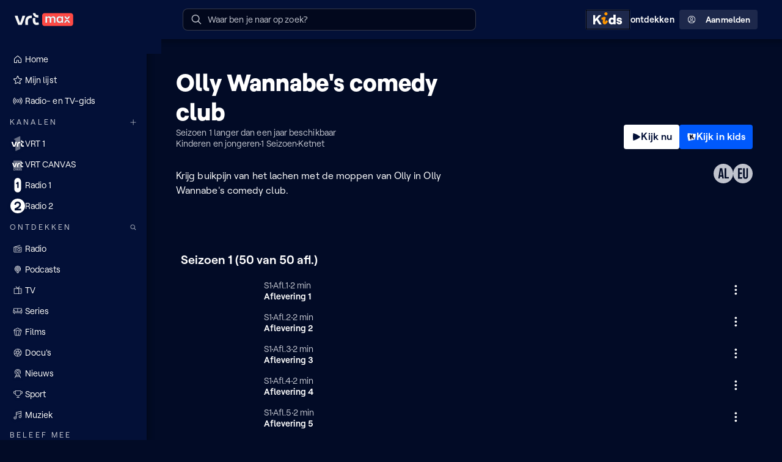

--- FILE ---
content_type: text/css
request_url: https://www.vrt.be/vrtnu-resources/styles/main-c840ca6c.b3114660.css
body_size: 5914
content:
@keyframes hMOlnx{0%{background-position:-1400px 0}to{background-position:1400px 0}}@keyframes TAncOd{0%{background-position:-1400px 0}to{background-position:1400px 0}}.mPuPAF{background:var(--color-background-elevation-250);border-radius:.75rem .75rem 0 0;position:fixed;bottom:0;width:100%;height:100px;left:0;overflow:hidden;z-index:60;transform:translateY(100%);transition:transform .3s ease}.dwwD0B{transform:translateY(0)}.kqAuwU{display:flex;align-items:center;justify-content:center;height:100%}.WV_jAb{opacity:.5;z-index:0}.WV_jAb.dkHfKl{background:var(--color-background-elevation-100);object-fit:cover;object-position:center center;aspect-ratio:1/1;border-radius:1.5rem;max-height:80%;height:12rem;width:auto}@media (min-width:768px){.WV_jAb.dkHfKl{height:15rem;width:15rem}}.PhKcTv,.WV_jAb.MbxtIE{width:auto;height:100%;background-size:cover}.PhKcTv{position:absolute;top:0;left:0;width:100%;background-image:linear-gradient(180deg,var(--color-background-elevation-0) 0%,var(--color-background-elevation-250) 100%);background-position:center center;background-repeat:no-repeat;background-size:100%;z-index:-1}.IWLLHO{border-radius:.75rem .75rem 0 0;overflow:hidden}.XOd9Lo{position:absolute;top:50%;left:50%;transform:translate(-50%,-50%);background:var(--color-brand-primary-500);color:var(--color-text-default);padding:.5rem;border-radius:2rem;border:0;cursor:pointer;z-index:10}.JSPCML,._84rTT6{position:fixed;width:100%}.JSPCML{background:linear-gradient(0deg,var(--color-neutral-50) 0%,var(--color-neutral-200) 100%);border-radius:.5rem .5rem 0 0;display:flex;align-items:center;justify-content:space-between;bottom:0;height:100px;left:0;overflow:hidden;padding:1rem;z-index:60}._84rTT6{background:rgba(0,0,0,.4);border:0;cursor:pointer;height:100%;right:0;z-index:40}@media (min-width:768px){._84rTT6{background:0 0;height:0;width:0}}.vBGMLd{position:fixed;top:0;padding:1.25rem;width:100%;background:var(--color-midnight-midnight-7);display:flex;z-index:60;justify-content:center}.NJ2bq0 .rZ1wm6::before,.vBGMLd::before{content:"";position:absolute;inset:0;background:var(--nudge-branded-background-color, var(--nudge-default-branded-background-color));opacity:.5}.vBGMLd.Yqk_Ka{position:relative}@media (min-width:768px) and (max-width:1440px){.vBGMLd{padding:1.25rem}}.fNTn2f,.fNTn2f:before{border-radius:.75rem;width:100%}.fNTn2f{position:fixed;display:flex;flex-direction:column;overflow:hidden;z-index:70}.fNTn2f:before{background:linear-gradient(210deg,var(--color-transparent-default-50) 13.4%,var(--color-transparent-default-10) 41.23%,var(--color-transparent-default-30) 86.6%);background-clip:border-box;content:"";height:100%;inset:0;-webkit-mask:linear-gradient(var(--color-background-default)0 0) content-box,linear-gradient(var(--color-background-default)0 0);-webkit-mask-composite:xor;mask:linear-gradient(var(--color-background-default)0 0) content-box,linear-gradient(var(--color-background-default)0 0);mask-composite:exclude;padding:1px;pointer-events:none;position:absolute;z-index:inherit}.fNTn2f.QBX4tF{bottom:100px}.fNTn2f:focus,.fNTn2f:focus-visible{outline:0}@media (min-width:768px){.fNTn2f.QBX4tF{bottom:calc(1rem + 100px)}}.fNTn2f .YwknPk,.fNTn2f .dsOQTQ{margin:0}.fNTn2f .ElEnMH{display:flex;flex-direction:column}.fNTn2f .MsaB9o,.tePeLh{display:flex}.tePeLh{flex-direction:column;position:relative;z-index:20}.NJ2bq0{max-width:25rem;top:50%;left:50%;transform:translate(-50%,-50%)}@media (min-width:768px){.NJ2bq0{top:auto;left:auto;transform:none;bottom:1rem;right:2rem}}.NJ2bq0 .rZ1wm6{background:var(--color-midnight-midnight-7);position:absolute;inset:0}.NJ2bq0 .tePeLh,.eP27sd{padding:1rem;gap:1rem}.NJ2bq0 .ElEnMH{background:var(--color-transparent-background-inverted-5);padding:.75rem;border-radius:.75rem;gap:.5rem}.NJ2bq0 .YwknPk,.NJ2bq0 .dsOQTQ{color:var(--nudge-branded-text-color, var(--nudge-default-branded-text-color));font:900 1.25rem/1.33 Roobert,Arial,sans-serif}.NJ2bq0 .YwknPk{font:400 1rem/1.5 Roobert,Arial,sans-serif;letter-spacing:.005em}.NJ2bq0 .MsaB9o{flex-wrap:wrap;margin-top:1rem;gap:.75rem}.NJ2bq0 .MsaB9o a,.NJ2bq0 .MsaB9o button{flex:0 1 100%}@media (min-width:768px){.NJ2bq0 .MsaB9o{display:grid;grid-auto-flow:column;grid-auto-columns:1fr}}.NJ2bq0 .I0isEZ{border-radius:.5rem;overflow:hidden}.NJ2bq0 .PFUAN2{display:flex;align-items:center;gap:.5rem;color:var(--nudge-branded-text-color, var(--nudge-default-branded-text-color))}.NJ2bq0 .dZRm2T{position:relative;aspect-ratio:16/9;border-radius:.5rem;overflow:hidden}.NJ2bq0 .dZRm2T .uaLTwX{aspect-ratio:16/9;position:absolute;width:100%;height:100%;transition:opacity var(--animation-duration-default) ease-in;z-index:20}.NJ2bq0 .dcZini{aspect-ratio:16/9;height:auto;min-height:100%;min-width:100%;position:absolute;left:50%;top:50%;transform:translate(-50%,-50%);width:auto}.eP27sd{position:relative;align-items:flex-start;justify-content:space-between;background:rgba(255,255,255,.08);padding:.75rem}@media (min-width:768px) and (max-width:1440px){.eP27sd{padding:1.25rem}}@media (min-width:768px){.eP27sd{flex-direction:row}.eP27sd,.eP27sd .tePeLh{align-items:center}.eP27sd .PFUAN2{order:1}.eP27sd .ElEnMH{order:2}}.eP27sd::before{content:none}.eP27sd .tePeLh{width:100%;flex-direction:row;align-items:center;justify-content:space-between;gap:1rem}@media (min-width:768px){.eP27sd .tePeLh{justify-content:flex-start;gap:1.25rem}}@media (min-width:1280px){.eP27sd .tePeLh{gap:1rem}}.eP27sd .MsaB9o{flex-shrink:0;gap:.75rem}.eP27sd .ElEnMH{gap:.125rem}.eP27sd .dsOQTQ{font:900 1.25rem/1.33 Roobert,Arial,sans-serif;letter-spacing:0;color:var(--nudge-branded-text-color, var(--nudge-default-branded-text-color))}@media (min-width:768px){.eP27sd .dsOQTQ{font:900 1.25rem/1.33 Roobert,Arial,sans-serif}}.eP27sd .YwknPk{font:400 1rem/1.5 Roobert,Arial,sans-serif;letter-spacing:.005em;color:var(--nudge-branded-text-color, var(--nudge-default-branded-text-color))}@media (min-width:768px){.eP27sd .YwknPk{font:400 1rem/1.5 Roobert,Arial,sans-serif}}.NxDRim,.RRsoJp:hover .GA1OFP.UBYdTx::before{opacity:1}.I96r7x{opacity:0}.Yqk_Ka{position:relative;left:0;top:0;transform:none}.pWG8Mo{width:100%}.qsT4_y{margin:0-.5rem;display:flex;flex-direction:column;row-gap:.125rem}@media (min-width:1280px){.qsT4_y{margin:0-.5rem}}.qr1rLq{row-gap:.5rem}.aFC6oL{width:100%}.HnaYoC,.OiY8Ni{display:inline-flex;filter:drop-shadow(0 1px 2px var(--color-transparent-background-70));height:2rem;justify-content:center;width:2rem;padding:.25rem}@media (min-width:1280px){.HnaYoC,.OiY8Ni{height:1.5rem;width:1.5rem}.HnaYoC{padding:0}}.roWdo8{border:1px solid transparent;border-radius:.5rem;color:var(--color-text-default);display:flex;font:400 1.25rem/1.33 Roobert,Arial,sans-serif;letter-spacing:.005em;padding:.5rem .75rem;align-content:center;flex-direction:row;column-gap:.5rem}.roWdo8:focus-visible,.roWdo8:hover{background-color:var(--nav-item-hover-bg-color, var(--color-transparent-default-20))}.roWdo8:hover{border-color:var(--nav-item-border-color, var(--color-transparent-default-30))}.roWdo8:focus-visible{border-color:var(--accessibility-outline-color);outline:0}@media (min-width:1280px){.roWdo8{font:400 .8889rem/1.33 Roobert,Arial,sans-serif;padding:.25rem .5rem}}.bRfJI5{display:inline-block;line-height:2rem}@media (min-width:1280px){.bRfJI5{line-height:1.5rem}}.HaPcYP{text-shadow:0 1px 2px var(--color-transparent-background-70)}.JZj9GZ{color:var(--color-text-default);background-color:var(--nav-item-active-bg-color, var(--color-transparent-default-10));border-color:var(--nav-item-border-color, var(--color-transparent-default-30))}.JZj9GZ:focus-visible,.JZj9GZ:hover{background-color:var(--nav-item-hover-bg-color, var(--color-transparent-default-20))}.XfKWJl{align-items:center;color:var(--color-text-dimmed);display:flex;justify-content:space-between;padding:.5rem 0}.XfKWJl .Tf6Lc6:focus-visible .R0AYsE,.XfKWJl:hover .R0AYsE{max-width:12rem;margin-left:.5rem;opacity:1}.XfKWJl:hover{color:var(--color-text-default)}.QVb3wZ,.Tf6Lc6{font:600 1rem/1.33 Roobert,Arial,sans-serif;font-weight:400;letter-spacing:.25em;text-transform:uppercase}@media (min-width:1280px){.QVb3wZ,.Tf6Lc6{font:400 .7901rem/1.33 Roobert,Arial,sans-serif}}.Tf6Lc6{background:0 0;border:0;cursor:pointer;position:relative;display:inline-flex;align-items:center;justify-content:flex-start;overflow:hidden;padding:.125rem 0}.Tf6Lc6:focus-visible{background-color:var(--color-text-focus);border-radius:9999px;color:var(--color-text-inverted);padding-left:.25rem;padding-right:.25rem}.Tf6Lc6>div{height:1rem;width:1rem}@media (min-width:1280px){.Tf6Lc6>div{height:.75rem;width:.75rem}}.R0AYsE{max-width:0;opacity:0;white-space:nowrap;transition:.2s}.l0mBAP,.l0mBAP:after{top:calc(4rem + var(--nudge-height, 0px));position:fixed}.l0mBAP{display:flex;flex-direction:column;background-image:linear-gradient(0deg,var(--header-background-secondary) 0%,var(--header-background) 100%);left:0;bottom:0;box-shadow:.25rem .25rem .5rem rgba(0,0,0,.3019607843);clip-path:inset(0-2rem 0-2rem);margin-left:0;width:20rem;transition:margin-left var(--animation-duration-default) ease;z-index:60}.l0mBAP.VteAvd{margin-left:-20rem}.l0mBAP.VteAvd:after{left:0;opacity:0}.l0mBAP:after{content:"";opacity:1;height:1.5rem;width:1.5rem;left:20rem;transition:left var(--animation-duration-default) ease,top var(--animation-duration-default) ease;pointer-events:none;background:var(--header-background);mask-image:radial-gradient(circle at bottom right,transparent 0,transparent 1.5rem,#000 1.5rem)}.l0mBAP.FNXX70{top:8rem}@media (min-width:1280px){.l0mBAP{width:15rem}.l0mBAP:after{left:15rem;opacity:1}.l0mBAP.VteAvd{margin-left:0}}.ijoNEZ{align-items:center;display:flex;flex-direction:column;flex-grow:1;overflow-y:auto;padding:1rem 1rem 0;row-gap:1rem;scrollbar-width:thin;scrollbar-color:transparent transparent;transition:scrollbar-color var(--animation-duration-short) ease}.ijoNEZ.G4XVLe{margin-bottom:100px}.ijoNEZ::-webkit-scrollbar{width:.5rem;height:.5rem}.ijoNEZ::-webkit-scrollbar-thumb{background-color:transparent;border-radius:1.5rem}.ijoNEZ::-webkit-scrollbar-track{background-color:transparent}.ijoNEZ:hover{scrollbar-color:var(--color-neutral-400) transparent}.ijoNEZ:hover::-webkit-scrollbar-thumb,.qPl6nS:hover::-webkit-scrollbar-thumb{background-color:var(--color-neutral-400)}.r7e1BB{display:flex;flex-direction:column;flex:1 0 auto;row-gap:1rem;width:100%}.HJsBm_,.w4OU9z{border-top:1px solid var(--color-transparent-default-10);display:flex;padding:1rem 0;width:100%}.HJsBm_{flex-direction:column;row-gap:.5rem}.w4OU9z{justify-content:space-between}.Ps2B9I{display:inline-block;padding:.25rem 0}.YDm1zf,._2f1z1{display:inline-flex;height:2rem;width:2rem;padding:.25rem}@media (min-width:1280px){.YDm1zf,._2f1z1{height:1.5rem;width:1.5rem}._2f1z1{padding:0}}.UgqWAm{display:inline-flex;font:400 1.25rem/1.33 Roobert,Arial,sans-serif;column-gap:.5rem}@media (min-width:1280px){.UgqWAm{font:400 .8889rem/1.33 Roobert,Arial,sans-serif}}.YeHQbP{display:flex;gap:.5rem}.l1jA8E{width:100%;margin-top:.5rem}.VAcJir{min-width:8rem;max-width:12rem;height:2rem;font-size:.875rem;justify-content:space-between;display:flex;align-items:center;-webkit-user-select:none;user-select:none;border:0}@media (max-width:768px){.VAcJir{overflow:unset;min-width:unset}}.VAcJir:hover{background-color:var(--color-background-inverted)!important;color:var(--color-text-inverted)!important}.hmsLHd{position:fixed;border-top-left-radius:2rem;bottom:0;top:0;background-color:var(--color-background-elevation-150);right:-100%;max-width:100vw;width:100%;height:100vh;z-index:250;display:flex;flex-direction:column;overflow:hidden;visibility:hidden}.hmsLHd.rOzslm{right:0;visibility:visible}@media (min-width:768px){.hmsLHd{width:400px;right:-400px}}@media (min-width:1024px){.hmsLHd{width:480px;right:-480px}}@media (min-width:1280px){.hmsLHd{width:540px;right:-540px}}@media (min-width:1440px){.hmsLHd{width:600px;right:-600px}}.sQzDEP{display:flex;align-items:center;justify-content:space-between;padding:1rem 2rem;background-color:var(--color-background-elevation-150);flex-shrink:0;position:relative;z-index:1}.SU_tYK{background-color:rgba(255,255,255,.1);justify-self:flex-end;border:0;cursor:pointer;color:#fff;padding:.5rem;margin-left:auto}.SU_tYK:focus,.SU_tYK:hover{background-color:var(--color-background-inverted)!important;color:var(--color-text-inverted)!important}.qPl6nS{flex:1;overflow-y:auto;scrollbar-width:thin;scrollbar-color:transparent transparent;transition:scrollbar-color var(--animation-duration-short) ease}.qPl6nS::-webkit-scrollbar{width:.5rem;height:.5rem}.qPl6nS::-webkit-scrollbar-thumb{background-color:transparent;border-radius:1.5rem}.qPl6nS::-webkit-scrollbar-track{background-color:transparent}.qPl6nS:hover{scrollbar-color:var(--color-neutral-400) transparent}.wVZmZX{padding:0 2rem 2rem}.Pt_Im9{position:fixed;top:0;left:0;right:0;bottom:0;background-color:transparent;z-index:200}.MFreHp{border-bottom:2px solid var(--color-transparent-background-inverted-10);padding:1rem 0}.MFreHp:first-child{padding-top:0}.MFreHp.dAJ5eV{padding:.5rem 0}.MFreHp:last-child{border-bottom:none}.MFreHp h3{font:600 1.25rem/1.33 Roobert,Arial,sans-serif}.U99D8x{font:600 1.5625rem/1.33 Roobert,Arial,sans-serif}.N864J0{font:400 1rem/1.5 Roobert,Arial,sans-serif;margin:0}.K0ER5S,.K0ER5S.WhtWHD .qw68ZG{display:flex;justify-content:space-between;align-items:center}.K0ER5S{flex:1;padding:1rem 1rem 1rem .75rem;border-radius:.25rem;cursor:pointer;border:1px solid var(--color-transparent-default-5);margin-bottom:.5rem;background-color:var(--color-transparent-default-5)}.K0ER5S.S13keg,.K0ER5S:hover{background-color:var(--color-transparent-default-20);border-color:var(--color-transparent-default-30)}.K0ER5S.WhtWHD{display:flex;align-items:flex-start;flex:1;flex-direction:column;gap:.5rem}.K0ER5S.WhtWHD .qw68ZG{width:100%;gap:.5rem;padding-bottom:.5rem;border-bottom:2px solid var(--color-transparent-background-inverted-10)}.K0ER5S.WhtWHD .qw68ZG:last-child{border-bottom:none;padding-bottom:0}.K0ER5S .iO74NH{font:400 .7901rem/1.25 Roobert,Arial,sans-serif;color:var(--color-text-dimmed);padding-right:4rem;cursor:pointer}.K0ER5S:hover input[type=radio]{border-color:var(--color-background-elevation-150)}.K0ER5S:hover input[type=radio]:checked{background-color:var(--color-background-elevation-150)}.M5gfhE{display:flex;flex-direction:column;gap:.25rem;align-items:flex-start;padding-right:1.5rem}.rvqx2Z{font:600 1rem/1.5 Roobert,Arial,sans-serif}.BfifR5{display:flex;font:600 1.5625rem/1.33 Roobert,Arial,sans-serif;align-items:center;gap:1rem;margin-top:1rem;padding-left:.5rem}.RuZneZ{white-space:nowrap;text-overflow:ellipsis;overflow:hidden}.GA1OFP{border-radius:9999px;width:3.5rem;height:3.5rem;display:flex;flex-shrink:0;align-items:center;justify-content:center;background-color:var(--profile-tile-background)}.GA1OFP img,.bC23eK img{display:block;object-fit:cover;width:100%;height:100%}.GA1OFP.UBYdTx{position:relative;border:0;aspect-ratio:1;width:3.5rem;clip-path:polygon(81.57% 12.38%,98.92% 45.72%,87.62% 81.57%,54.28% 98.92%,18.43% 87.62%,1.08% 54.28%,12.38% 18.43%,45.72% 1.08%)}.GA1OFP.UBYdTx::before,.bzEKfl .bC23eK::before{content:"";position:absolute;inset:0;z-index:1;pointer-events:none;opacity:.25;background-color:var(--octagon-stroke-color, #fff);mask:url("data:image/svg+xml,%3Csvg xmlns='http://www.w3.org/2000/svg' viewBox='0 0 100 100' preserveAspectRatio='none'%3E%3Cpolygon points='81.57,12.38 98.92,45.72 87.62,81.57 54.28,98.92 18.43,87.62 1.08,54.28 12.38,18.43 45.72,1.08' fill='none' stroke='%23ffffff' stroke-opacity='1' stroke-width='4'  vector-effect='non-scaling-stroke'/%3E%3C/svg%3E");mask-size:100% 100%}.RRsoJp:focus-visible .GA1OFP.UBYdTx::before{opacity:1;background-color:var(--accessibility-outline-color)}span.GA1OFP{border:3px solid}.CC7ZJg,.HRnc98{width:100%;gap:1rem}.CC7ZJg{padding:.75rem;margin-top:.5rem;border:1px solid transparent}.CC7ZJg:hover{border:1px solid}.HRnc98{padding:1rem .75rem;margin-bottom:2px}.bzEKfl .bC23eK,.vlvXMF{position:relative}.bC23eK{border-radius:9999px;width:2.5rem;height:2.5rem;display:flex;flex-shrink:0;align-items:center;justify-content:center;background-color:rgba(255,255,255,.1)}.bzEKfl .bC23eK{border:0;aspect-ratio:1;width:2.5rem;clip-path:polygon(81.57% 12.38%,98.92% 45.72%,87.62% 81.57%,54.28% 98.92%,18.43% 87.62%,1.08% 54.28%,12.38% 18.43%,45.72% 1.08%)}.HRnc98:hover .bzEKfl .bC23eK::before{opacity:1}.HRnc98:focus-visible .bzEKfl .bC23eK::before{opacity:1;background-color:var(--accessibility-outline-color)}.bC23eK.D9ltvY{border:3px solid}.wkt1KX{position:absolute;border-radius:9999px;width:1rem;height:1rem;display:flex;align-items:center;justify-content:center;font:600 .7023rem/1.25 Roobert,Arial,sans-serif;right:-.25rem;bottom:0;border:1px solid var(--color-transparent-default-50);background:var(--profile-tile-badge-background)}button:focus-visible .gw5hux,button:focus-visible .wkt1KX{color:var(--color-text-default)}.JYbZ0P{white-space:nowrap;text-overflow:ellipsis;overflow:hidden}.TgTJOz{width:100%;padding:.75rem;gap:.75rem;margin-bottom:2px}.TgTJOz.ddgKyX{display:flex;justify-content:space-between}.gw5hux,.k3Zmvj .wUZzA6{position:relative}.wUZzA6{border-radius:9999px;width:2.5rem;height:2.5rem;justify-content:center}.k3Zmvj .wUZzA6{background-color:var(--profile-tile-add-button-background);border:0;aspect-ratio:1;width:2.5rem;clip-path:polygon(81.57% 12.38%,98.92% 45.72%,87.62% 81.57%,54.28% 98.92%,18.43% 87.62%,1.08% 54.28%,12.38% 18.43%,45.72% 1.08%)}.NpJctN,.wUZzA6,.xW1bbC{display:flex;align-items:center}.xW1bbC{justify-content:center;width:1rem;height:1rem;position:absolute;z-index:10;border-radius:9999px;bottom:0;border:1px solid var(--color-transparent-default-50);right:-.25rem;background:var(--profile-tile-add-button-badge-background)}.NpJctN{gap:1rem;padding-right:1.5rem}.ZvwWOK{display:flex;flex-direction:column;gap:.25rem;align-items:flex-start}.ghpFDl{font:400 .8889rem/1.33 Roobert,Arial,sans-serif;color:var(--color-text-dimmed);text-align:left}.eJjycP,.gNAgkZ{display:flex;align-items:center;justify-content:center}.eJjycP{gap:1rem}.gNAgkZ{background-color:var(--color-transparent-background-inverted-10);border:0;color:var(--color-transparent-background-inverted-30);cursor:default;font:600 3.8147rem/1.25 Roobert,Arial,sans-serif;height:6rem;width:5rem;border-radius:.5rem;border-bottom:.25rem solid transparent;position:relative}.gNAgkZ span{position:absolute}.gNAgkZ.ojMJgd,.tnqrqQ:hover .zM7s3n{color:var(--color-text-default)}.gNAgkZ.w60oQL{border:.25rem solid var(--color-functional-error)}.Ume5lJ{font:600 1.25rem/1.33 Roobert,Arial,sans-serif}.e5WMTc{padding-bottom:.5rem}.vust9_{padding-top:1rem;color:var(--color-functional-error)}.MO_e8N{margin-top:1rem}.Ng71A4{position:absolute;left:-9999px;opacity:0;pointer-events:none}.Ng71A4:focus-visible+.eJjycP .NPSQD_:not(.w60oQL){border-bottom:.25rem solid var(--color-text-default)}.tnqrqQ{align-items:center;border:0;background:0 0;cursor:pointer;display:flex;flex-direction:column;flex-basis:7rem;row-gap:1rem}@media (min-width:768px){.tnqrqQ{flex-basis:10rem}}.tnqrqQ:focus-visible{outline:0}.tnqrqQ:focus-visible .zM7s3n{color:var(--color-text-default)}.LASqEM,.wKp7hH{position:relative}.wKp7hH{display:flex;align-items:center;justify-content:center;height:7rem;width:7rem;color:var(--color-text-default)}@media (min-width:768px){.wKp7hH{height:10rem;width:10rem}}.wKp7hH.OVw6wa{background-color:var(--profile-tile-background)}.wKp7hH.CCs7Op{background-color:var(--profile-tile-add-button-background)}.OVw6wa{border-radius:9999px}.OVw6wa::after{content:"";position:absolute;inset:0;border-radius:inherit;border:.125rem solid var(--color-transparent-default-50)}.OVw6wa.lfQfJm::after{border-style:dashed}.tnqrqQ:hover .OVw6wa::after{border-color:var(--color-text-default)}.tnqrqQ:focus-visible .OVw6wa::after{border-color:var(--accessibility-outline-color)}.CCs7Op:not(.lfQfJm){position:relative;border:0;aspect-ratio:1;width:7rem;clip-path:polygon(81.57% 12.38%,98.92% 45.72%,87.62% 81.57%,54.28% 98.92%,18.43% 87.62%,1.08% 54.28%,12.38% 18.43%,45.72% 1.08%)}@media (min-width:768px){.CCs7Op:not(.lfQfJm){width:10rem}}.CCs7Op:not(.lfQfJm)::before{content:"";position:absolute;inset:0;z-index:1;pointer-events:none;opacity:.25;background-color:var(--octagon-stroke-color, #fff);mask:url("data:image/svg+xml,%3Csvg xmlns='http://www.w3.org/2000/svg' viewBox='0 0 100 100' preserveAspectRatio='none'%3E%3Cpolygon points='81.57,12.38 98.92,45.72 87.62,81.57 54.28,98.92 18.43,87.62 1.08,54.28 12.38,18.43 45.72,1.08' fill='none' stroke='%23ffffff' stroke-opacity='1' stroke-width='8'  vector-effect='non-scaling-stroke'/%3E%3C/svg%3E");mask-size:100% 100%}.tnqrqQ:hover .CCs7Op:not(.lfQfJm)::before{opacity:1}.tnqrqQ:focus-visible .CCs7Op:not(.lfQfJm)::before{opacity:1;background-color:var(--accessibility-outline-color)}.CCs7Op.lfQfJm{position:relative;border:0;aspect-ratio:1;width:7rem;clip-path:polygon(81.57% 12.38%,98.92% 45.72%,87.62% 81.57%,54.28% 98.92%,18.43% 87.62%,1.08% 54.28%,12.38% 18.43%,45.72% 1.08%)}@media (min-width:768px){.CCs7Op.lfQfJm{width:10rem}}.CCs7Op.lfQfJm::before{content:"";position:absolute;inset:0;z-index:1;pointer-events:none;opacity:.25;background-color:var(--octagon-stroke-color, #fff);mask:url("data:image/svg+xml,%3Csvg xmlns='http://www.w3.org/2000/svg' viewBox='0 0 100 100' preserveAspectRatio='none'%3E%3Cpolygon points='81.57,12.38 98.92,45.72 87.62,81.57 54.28,98.92 18.43,87.62 1.08,54.28 12.38,18.43 45.72,1.08' fill='none' stroke='%23ffffff' stroke-opacity='1' stroke-width='6' stroke-dasharray='10' vector-effect='non-scaling-stroke'/%3E%3C/svg%3E");mask-size:100% 100%}.tnqrqQ:hover .CCs7Op.lfQfJm::before{opacity:1}.tnqrqQ:focus-visible .CCs7Op.lfQfJm::before{opacity:1;background-color:var(--accessibility-outline-color)}.QTbXLA{font:600 3.8147rem/1.25 Roobert,Arial,sans-serif;display:inline-block;text-transform:capitalize}@media (min-width:768px){.QTbXLA{font:600 4.7684rem/1.25 Roobert,Arial,sans-serif}}.skMSBg{display:block;height:100%;width:100%;object-fit:cover}.zM7s3n{color:var(--color-transparent-default-75);max-width:100%;font:600 1rem/1.5 Roobert,Arial,sans-serif}@media (min-width:768px){.zM7s3n{font:600 1.25rem/1.33 Roobert,Arial,sans-serif}}.P6Kv4b,.P6Kv4b.R8S5EQ{border:.125rem solid var(--color-transparent-default-75)}.P6Kv4b{align-items:center;background:var(--profile-tile-badge-background);border-radius:9999px;bottom:.25rem;color:var(--color-text-default);display:flex;font:600 1.5625rem/1.33 Roobert,Arial,sans-serif;justify-content:center;height:3rem;overflow:hidden;position:absolute;right:-.5rem;width:3rem;z-index:10}@media (min-width:768px){.P6Kv4b{height:4rem;width:4rem;font:600 1.9531rem/1.33 Roobert,Arial,sans-serif}}.P6Kv4b.R8S5EQ{background-color:var(--profile-tile-add-button-badge-background)}._04pcg6{background-color:var(--snackbar-background);border-radius:.5rem;display:flex;flex-direction:row;align-items:center;flex:1 1 auto;width:100%;min-height:3rem;padding:.75rem 1.5rem;box-shadow:0 0 1rem 0 rgba(0,0,0,.3019607843);gap:1rem}.NGV95p{display:block;width:2.5rem}@media (min-width:768px){.NGV95p{width:3rem}}.juwgAM{margin:0}.Fc5_Cl+.juwgAM{font:400 .8889rem/1.33 Roobert,Arial,sans-serif;letter-spacing:.005em;color:var(--color-text-dimmed)}.Fc5_Cl,.juwgAM{font:600 1rem/1.5 Roobert,Arial,sans-serif;letter-spacing:.005em}.suhBPq{flex:1 0 auto;display:flex;justify-content:flex-end}.a6mTH5{pointer-events:none}.a6mTH5 .XKWMb4{padding:1px 0;background-color:var(--skeleton-background);background-clip:content-box;height:1.5em;width:100%;max-width:100%;position:relative;overflow:hidden}.a6mTH5 .GIB7rl:before,.a6mTH5 .XKWMb4:before,.a6mTH5 .pnOqrB:before{position:absolute;top:1px;left:0;bottom:1px;content:"";height:calc(100% - 2px);width:100%;background-image:linear-gradient(to right,var(--skeleton-background) 0%,var(--skeleton-animation-background) 20%,var(--skeleton-background) 40%,var(--skeleton-background) 100%);background-size:1400px 400px;background-position:-1400px 0;background-repeat:no-repeat;animation:hMOlnx 1.6s linear infinite;animation-delay:.2s;overflow:hidden}.Yhjtck,.a6mTH5 .GIB7rl,.a6mTH5 .XKWMb4,.a6mTH5 .pnOqrB{border-radius:.25rem}.a6mTH5 .GIB7rl,.a6mTH5 .pnOqrB{padding:1px 0;background-color:var(--skeleton-background);background-clip:content-box;height:1.5em;width:50%;max-width:100%;position:relative;overflow:hidden}.a6mTH5 .GIB7rl:before,.a6mTH5 .pnOqrB:before{animation-delay:.4s}.a6mTH5 .GIB7rl{width:30%;margin-top:.25rem}.Yhjtck{gap:0;grid-template:"media . body";grid-template-columns:minmax(min-content,5rem) 1rem minmax(0,1fr);padding:.75rem 0;cursor:default}.Yhjtck.Q_c5gk .k3DQqP,.Yhjtck.Q_c5gk .pnOqrB{color:var(--color-text-dimmed)}.VAqjRM::after,.Yhjtck.eHskln{background-color:var(--color-transparent-default-10)}.VAqjRM,.XKWMb4,.Yhjtck{display:grid;position:relative}.XKWMb4{grid-area:media;justify-content:center;align-content:start}.VAqjRM{grid-area:body;grid-template-areas:"title title""description label";grid-template-columns:minmax(0,1fr) min-content;grid-template-rows:1fr;gap:.25rem;padding-right:.75rem}.a6mTH5 .VAqjRM{padding-right:0;grid-template-areas:"title""description"}.VAqjRM::after{position:absolute;bottom:-.75rem;content:"";display:block;height:1px;width:100%}.pnOqrB{color:var(--color-text-default);font:600 1rem/1.5 Roobert,Arial,sans-serif;letter-spacing:.005em;margin:0;grid-area:title;white-space:unset;text-overflow:unset;display:-webkit-box;-webkit-box-orient:vertical;-webkit-line-clamp:3;overflow:hidden}.k3DQqP{margin:0;font:400 .8889rem/1.33 Roobert,Arial,sans-serif;color:var(--color-text-dimmed);grid-area:description}.zaljVJ{display:none}.TZTMGX{font:400 .8889rem/1.33 Roobert,Arial,sans-serif;letter-spacing:.005em;color:var(--color-text-dimmed);display:block;text-align:right;margin-top:.125rem}._8jAsoQ{align-self:end;grid-area:label}.Yl5E9t{height:1.5rem}.DIkKG_{pointer-events:none;display:grid;gap:1rem;z-index:0}.DIkKG_.y4M98c{grid-template:"media . body";grid-template-columns:6.4rem minmax(0,1fr)}.DIkKG_.E3_E3h{grid-template-rows:min-content;grid-template-columns:minmax(0,1fr);height:100%}.DIkKG_.vdpqLE{display:block;width:calc(3rem + 2*1px);height:calc(3rem + 2*1px)}.jLsqo1,.rcaktY{padding:0;background-color:var(--skeleton-background);background-clip:content-box;max-width:100%;overflow:hidden}.jLsqo1{border-radius:.5rem;height:auto;width:100%;position:relative;aspect-ratio:1.6}.FCflQ7:before,.jLsqo1:before,.rcaktY:before{position:absolute;top:0;left:0;bottom:0;content:"";height:calc(100% - 0);width:100%;background-image:linear-gradient(to right,var(--skeleton-background) 0%,var(--skeleton-animation-background) 20%,var(--skeleton-background) 40%,var(--skeleton-background) 100%);background-size:1400px 400px;background-position:-1400px 0;background-repeat:no-repeat;animation:TAncOd 1.6s linear infinite;animation-delay:.2s;overflow:hidden}.jLsqo1.E3_E3h{aspect-ratio:.7143}.jLsqo1.hd0h1s{aspect-ratio:1}.vdpqLE .jLsqo1{border-radius:9999px}.rcaktY{border-radius:.25rem;height:.8889rem;width:8rem}.FCflQ7:before,.rcaktY:before{animation-delay:.3s}.FCflQ7,.rcaktY,.zT1dTh{position:relative}.FCflQ7{border-radius:.25rem;padding:0;background-color:var(--skeleton-background);background-clip:content-box;height:1rem;width:20rem;overflow:hidden;max-width:90%}.zT1dTh{display:flex;flex-direction:column;grid-template-columns:minmax(0,1fr) min-content;row-gap:.5rem}

--- FILE ---
content_type: text/css
request_url: https://www.vrt.be/vrtnu-resources/styles/main-52f0199e.8d505577.css
body_size: 6275
content:
@keyframes t255dK{0%{background-position:-1400px 0}to{background-position:1400px 0}}@keyframes ipZ2bK{0%{background-position:-1400px 0}to{background-position:1400px 0}}@keyframes hEG2PK{0%{background-position:-1400px 0}to{background-position:1400px 0}}@keyframes IsEG4s{0%{background-position:-1400px 0}to{background-position:1400px 0}}@keyframes JYsB4Z{0%{opacity:0}to{opacity:1}}@keyframes GJwYDk{0%{opacity:.75}to{opacity:1}}.NG3yA3{border-radius:.75rem 0 0 .75rem;display:flex;flex-direction:column;gap:0;overflow:hidden;padding:1rem;position:fixed;bottom:0;right:0;width:100%;z-index:70}.NG3yA3.pY53Fh{bottom:100px}.NG3yA3:focus,.NG3yA3:focus-visible{outline:0}.NG3yA3 .rgPOoS{background:var(--color-midnight-midnight-7);position:absolute;inset:0}.NG3yA3 .rgPOoS::before{content:"";position:absolute;inset:0;background:var(--nudge-default-branded-background-color, var(--color-midnight-midnight-7));opacity:.5}.NG3yA3 .w14QF2{position:relative;z-index:20}@media (min-width:30rem){.NG3yA3{border-radius:.75rem;bottom:1rem;max-width:30rem;right:1.5rem;position:fixed}.NG3yA3:before{background:linear-gradient(210deg,var(--color-transparent-default-50) 13.4%,var(--color-transparent-default-10) 41.23%,var(--color-transparent-default-30) 86.6%);background-clip:border-box;border-radius:inherit;content:"";height:100%;inset:0;-webkit-mask:linear-gradient(var(--color-background-default)0 0) content-box,linear-gradient(var(--color-background-default)0 0);-webkit-mask-composite:xor;mask:linear-gradient(var(--color-background-default)0 0) content-box,linear-gradient(var(--color-background-default)0 0);mask-composite:exclude;padding:1px;pointer-events:none;position:absolute;width:100%;z-index:inherit}.NG3yA3.pY53Fh{bottom:calc(1rem + 100px)}}@media (min-width:768px){.NG3yA3{right:2rem}}.zHOwFK{flex:1}.o4I_Le{display:flex;justify-content:space-between;align-items:center;padding-top:1.5rem;border-top:1px solid var(--color-transparent-default-20);margin-top:1.5rem}.YVav4y{display:flex;flex-direction:column;gap:1rem}.gch1rI{font:600 1.25rem/1.33 Roobert,Arial,sans-serif;margin:0;color:var(--color-text-default)}.N2Aazu{display:flex;flex-direction:column;gap:.5rem}.k6nXcQ{display:flex;align-items:center;justify-content:space-between;padding:.75rem 1rem;border:1px solid var(--color-transparent-default-20);border-radius:.5rem;margin-bottom:.5rem;cursor:pointer;transition:background-color .2s ease,border-color .2s ease}.k6nXcQ.efiPUo,.k6nXcQ:hover{background-color:var(--color-transparent-default-10);border-color:var(--color-transparent-default-30)}.k6nXcQ.efiPUo{background-color:var(--color-transparent-default-20)}li:last-child .k6nXcQ{margin-bottom:0}.j7ywaT{width:1.5rem;height:1.5rem}.iVbbDu{display:flex;flex-direction:row;align-items:center;padding-right:1.5rem;gap:.5rem}.GRnUnc{font:600 .8889rem/1.33 Roobert,Arial,sans-serif}._9AI8FN{display:flex;flex-direction:column;gap:1rem}.mrN7ef{width:100%;min-height:13rem;padding:1rem;border:1px solid var(--color-transparent-default-20);border-radius:.5rem;font:400 1rem/1.5 Roobert,Arial,sans-serif;resize:none;background-color:var(--color-background-default);color:var(--color-text-default);scrollbar-width:thin;scrollbar-color:transparent transparent;transition:scrollbar-color var(--animation-duration-short) ease}.mrN7ef::-webkit-scrollbar{width:.5rem;height:.5rem}.mrN7ef::-webkit-scrollbar-thumb{background-color:transparent;border-radius:1.5rem}.mrN7ef::-webkit-scrollbar-track{background-color:transparent}.mrN7ef:hover{scrollbar-color:var(--color-neutral-400) transparent}.mrN7ef:hover::-webkit-scrollbar-thumb{background-color:var(--color-neutral-400)}.mrN7ef:focus{outline:0;border-color:var(--color-transparent-default-100)}.mrN7ef::placeholder{color:var(--color-midnight-midnight-3)}.mrN7ef.wgTIKO{border-color:var(--color-functional-error)}.QB1Obq{display:flex;align-items:center;justify-content:center;gap:.5rem;font:400 .8889rem/1.33 Roobert,Arial,sans-serif;color:var(--color-functional-error);margin-top:.25rem}.J9UzSU,.oQeJLy{display:flex;flex-direction:column}.oQeJLy{overflow-x:clip;min-height:100vh}.oQeJLy::after{content:"";width:100%;height:.5rem;box-shadow:.25rem .25rem .5rem rgba(0,0,0,.3019607843);top:3.5rem;position:fixed;z-index:50}.J9UzSU{margin-top:calc(4rem + var(--nudge-height, 0px));margin-left:0;transition:transform var(--animation-duration-default) ease,margin-top var(--animation-duration-default) ease;flex:1 1 auto}.J9UzSU.naI7Xs{margin-bottom:100px}.ODKX0i .J9UzSU{transform:translateX(20rem)}@media (min-width:1280px){.J9UzSU{border-top-left-radius:1.5rem;margin-left:15rem}.ODKX0i .J9UzSU{transform:none}}.NdYYN5,.lHYnrJ:before{background-repeat:no-repeat;overflow:hidden}.NdYYN5{border:0;color:var(--color-neutral-900);cursor:pointer;display:block;background-position:center center;background-color:transparent;flex-shrink:0;padding:.25rem}@media (min-width:1280px){.NdYYN5{display:none}}@media (min-width:768px){.iZPp3u{display:none}}.EobK_g{position:fixed;top:var(--nudge-height, 0px);height:4rem;background:var(--header-background);align-items:center;column-gap:1rem;display:flex;flex-direction:row;font:400 1.25rem/1.33 Roobert,Arial,sans-serif;flex:0 0 4rem;padding:0 1.5rem;width:100vw;z-index:70;transition:top .2s ease}@media (min-width:768px){.EobK_g{column-gap:1.5rem}}.LzuZJp{display:flex;flex-grow:1;justify-content:flex-end}.LzuZJp>div{max-width:30rem;flex-grow:1;display:none}@media (min-width:768px){.LzuZJp{justify-content:center}.LzuZJp>div{display:block}}.EjqsJO{color:transparent;overflow:hidden;display:block;width:6rem;height:1.5rem;margin:0;line-height:1;flex-shrink:0}.eIiUp5{display:flex;margin-right:1rem;align-items:center;justify-content:center;font-size:.8889rem}.JvkTEJ,.lHYnrJ{position:relative}.lHYnrJ{border-radius:9999px;padding:0;background-color:var(--skeleton-background);background-clip:content-box;height:9rem;width:9rem;max-width:100%;overflow:hidden}.lHYnrJ:before{position:absolute;top:0;left:0;bottom:0;content:"";height:calc(100% - 0%);width:100%;background-image:linear-gradient(to right,var(--skeleton-background) 0%,var(--skeleton-animation-background) 20%,var(--skeleton-background) 40%,var(--skeleton-background) 100%);background-size:1400px 400px;background-position:-1400px 0;animation:t255dK 1.6s linear infinite;animation-delay:.2s}.JvkTEJ{flex-grow:1;display:flex;flex-direction:column;align-items:center;justify-content:center;row-gap:3rem;padding:1.5rem;text-align:center;width:100%;background-color:var(--color-background-default);z-index:100}@media (min-width:768px){.JvkTEJ{row-gap:5rem}}@media (min-width:1440px){.JvkTEJ{max-width:1440px;margin:0 auto;padding:1.5rem 0}}.vr68dt{align-content:flex-end;font:600 1.9531rem/1.33 Roobert,Arial,sans-serif}.V5FWQC{display:flex;flex-direction:row;flex-wrap:wrap;justify-content:center;gap:2rem;width:100%}.J3FLPb,.RIuQvx{display:flex;flex-direction:column;gap:1rem;align-items:center;justify-content:flex-end}.RIuQvx{justify-content:center;position:fixed;width:100%;top:0;left:0;background:var(--skip-link-menu-background, var(--color-background-elevation-250));z-index:90;overflow:auto;height:0;padding:0;box-shadow:0 0 50px rgba(0,0,0,.25)}@supports (-webkit-touch-callout:none) and (not (translate:none)){.RIuQvx>:not(:only-child):not(:last-child){margin-bottom:1rem}}@media (min-width:768px){.RIuQvx{flex-direction:row}@supports (-webkit-touch-callout:none) and (not (translate:none)){.RIuQvx>:not(:only-child):not(:last-child){margin-right:1rem}.RIuQvx>:not(:only-child){margin-top:.5rem;margin-bottom:.5rem}}}.RIuQvx:focus-within{height:auto;padding:1rem}.RIuQvx .RyYtO3{display:flex;gap:.5rem;align-items:center}.RIuQvx .RyYtO3>div{display:contents}@supports (-webkit-touch-callout:none) and (not (translate:none)){.RIuQvx .RyYtO3>:not(div):not(:only-child):not(:last-child),.RIuQvx .RyYtO3>div>:not(:only-child):not(:last-child){margin-right:.5rem}}.Gjuevs{position:fixed;left:.5rem;right:.5rem;bottom:-2rem;max-width:1440px;margin:0 auto;z-index:90}@media (min-width:768px){.Gjuevs{padding-left:1.5rem;padding-right:1.5rem;bottom:0}}.Gjuevs.wJ118w{bottom:80px}@media (min-width:768px){.Gjuevs.wJ118w{bottom:100px}}.CGW9Hm,.QrIkJK{opacity:0;transform:translateY(0)}.RVtbUX,.vjzhIJ{opacity:1;transition:opacity var(--animation-duration-short) ease-in,transform var(--animation-duration-default) ease-in}.JZC09n,.OIZ7rt,.RVtbUX,.mcyoAY,.rde9wN,.vjzhIJ{transform:translateY(-2.5rem)}.OIZ7rt,.rde9wN{opacity:1}._rQGd2{opacity:0;transform:translateY(25px);transition:opacity calc(var(--animation-duration-default)*1.6) ease-in,transform var(--animation-duration-default) ease-in}.FtaM7l{opacity:0;transition:opacity var(--animation-duration-default) ease-in}.iH3YvN{display:flex;flex-direction:column;gap:1.5rem}.iH3YvN>*+*{border-top:1px solid var(--color-transparent-default-10)}.SHxxC4{display:flex;flex-wrap:wrap;width:100%;margin-top:2rem;align-items:center;gap:1.25rem;align-self:stretch}@media (min-width:768px){.SHxxC4{flex-wrap:nowrap}}.Xp_xB5 h2,.fSeye7 h2,.kKNTtw h2{color:var(--color-text-default);text-transform:uppercase;font:600 .7901rem/1.25 Roobert,Arial,sans-serif}.Xp_xB5 p,.fSeye7 p,.kKNTtw p{color:var(--color-text-dimmed);font:400 .8889rem/1.33 Roobert,Arial,sans-serif}@media (min-width:768px){.Xp_xB5 p,.fSeye7 p,.kKNTtw p{font:400 .7901rem/1.25 Roobert,Arial,sans-serif}}.Xp_xB5{display:flex;flex-direction:column;justify-content:space-between;align-items:flex-start;padding:1rem .5rem .5rem 1rem;width:100%}@media (min-width:768px){.Xp_xB5{width:12rem}}.DJDuEt,.kLdELK{display:flex;align-items:center}.kLdELK{width:6.125rem;height:1.40625rem;justify-content:center}.DJDuEt{flex-direction:column;gap:.5rem;width:100%;color:var(--color-text-dimmed);align-self:stretch}@media (min-width:768px){.DJDuEt{align-items:flex-start;width:12rem}}.fSeye7{display:flex;width:100%;min-height:10rem;min-width:12rem;border-radius:.75rem;border:1px solid var(--color-transparent-default-5);background:var(--color-background-elevation-100);overflow:hidden}.lZpEld{display:none}@media (min-width:1024px){.lZpEld{display:flex;width:7rem;height:100%;justify-content:center;align-items:center}}.Rs798m{display:flex;flex-direction:column;justify-content:space-between;align-items:center;flex:1 0 0;padding:1rem 2rem;text-align:center;align-self:stretch}.s_VFpW{display:flex;gap:1.25rem}.uXUHjd{justify-content:center;gap:.5rem;padding:0 .75rem;flex:1 0 0;border-radius:.25rem;background:var(--color-transparent-default-10)}.uXUHjd:hover{background:var(--color-transparent-default-20)}.BLZXe2,.t4Z4P0 a,.uXUHjd{display:flex;align-items:center}.BLZXe2{justify-content:center;height:2.25rem}.Ks1W6X,.t4Z4P0{display:flex;justify-content:center;width:100%}.t4Z4P0{padding-top:1.5rem}.t4Z4P0 a{gap:.5rem;text-decoration:none;color:var(--color-text-dimmed);font:400 .7901rem/1.25 Roobert,Arial,sans-serif}.t4Z4P0 path{fill:currentColor}.Ks1W6X{flex-wrap:wrap;padding:1.5rem .5rem;gap:1rem}.GdKjox{padding:.25rem .5rem}.GdKjox:empty{display:none}.GdKjox a{color:var(--color-text-dimmed);box-shadow:none;cursor:pointer;font:600 .7901rem/1.25 Roobert,Arial,sans-serif}.GdKjox a:hover{text-decoration:underline}.kKNTtw,.kKNTtw .E6FMYR{display:flex;flex-direction:column;align-items:center}.kKNTtw{padding-top:1.5rem;justify-content:space-between;gap:1.5rem}@media (min-width:768px){.kKNTtw{flex-direction:row}}.kKNTtw p{margin:.5rem 0 0}.kKNTtw .E6FMYR{gap:1rem}@media (min-width:768px){.kKNTtw .E6FMYR{flex-direction:row}}.kKNTtw .chu7Nn{text-align:center}@media (min-width:768px){.kKNTtw .chu7Nn{text-align:left}}.kKNTtw .HHUOpd{position:relative;border-radius:100%;background-color:var(--color-background-elevation-100);height:3rem;width:3rem;display:flex;justify-content:center;align-items:center}.kKNTtw .HHUOpd:before{background:linear-gradient(210deg,var(--color-transparent-default-50) 13.4%,var(--color-transparent-default-10) 41.23%,var(--color-transparent-default-30) 86.6%);background-clip:border-box;border-radius:100%;content:"";height:100%;inset:0;-webkit-mask:linear-gradient(var(--color-background-default)0 0) content-box,linear-gradient(var(--color-background-default)0 0);-webkit-mask-composite:xor;mask:linear-gradient(var(--color-background-default)0 0) content-box,linear-gradient(var(--color-background-default)0 0);mask-composite:exclude;padding:1px;pointer-events:none;position:absolute;width:100%}.eoxxEF{max-width:15rem}@media (min-width:768px){.eoxxEF{max-width:none}}.GbuIAY{position:relative;padding:1.5rem 1.5rem 0;flex:1 1 auto}@media (min-width:768px){.GbuIAY{padding:2rem 2rem 0}}@media (min-width:1024px){.GbuIAY{display:grid;grid-template-areas:"topbar topbar""main   aside""footer footer";grid-template-columns:61.804697157% minmax(0,1fr);grid-template-rows:auto auto auto;column-gap:2rem}}.GbuIAY.ADTrAh{display:flex;flex-direction:column}.GbuIAY.DhExCq{height:100vh;padding-bottom:1.5rem}.ADTrAh .NrVbEz{max-width:1440px;margin:auto;margin-top:initial;margin-bottom:initial;width:100%;min-height:calc(100vh - 6rem)}.ADTrAh footer{max-width:1440px;margin:0 auto}.DhExCq .NrVbEz{height:100%;max-width:100%;overflow:hidden}.eIIMDR{padding:0}.eIIMDR .HL8Eec{padding:1.5rem 1.5rem 0}@media (min-width:768px){.eIIMDR .HL8Eec{padding:2rem 2rem 0}}.GJXJ7X:focus,.GJXJ7X:focus-visible{outline:0}.DhExCq .GJXJ7X{flex-grow:1}@media (min-width:1024px){.GJXJ7X{grid-area:main}}.NrVbEz{display:flex;flex-direction:column;gap:1.5rem}@media (min-width:768px){.NrVbEz{gap:2rem}}.SRSOVR{position:relative;border-top-left-radius:1.5rem;margin-top:1.5rem}@media (min-width:768px){.SRSOVR{margin-top:2rem}}@media (min-width:1024px){.SRSOVR{grid-area:aside;height:100%;margin-top:0}.HL8Eec,.SRSOVR,.SRSOVR ._mTslD{display:flex;flex-direction:column}.SRSOVR ._mTslD{position:sticky;top:5rem;height:calc(100vh - 6rem)}.HL8Eec{grid-area:footer}.HL8Eec .EHbWL5{flex:1}}.CrD3n2{grid-area:topbar;margin-top:1.5rem}@media (min-width:768px){.CrD3n2{margin-top:2rem}}.TFcFh6{padding:0;background-color:var(--skeleton-background);background-clip:content-box;height:1.5625rem;width:10rem;max-width:100%;position:relative;overflow:hidden}.TFcFh6:before{position:absolute;top:0;left:0;bottom:0;content:"";height:calc(100% - 0);width:100%;background-image:linear-gradient(to right,var(--skeleton-background) 0%,var(--skeleton-animation-background) 20%,var(--skeleton-background) 40%,var(--skeleton-background) 100%);background-size:1400px 400px;background-position:-1400px 0;background-repeat:no-repeat;animation:hEG2PK 1.6s linear infinite;animation-delay:.2s;overflow:hidden}.kQPrf0{display:flex;flex:1 0 auto;flex-direction:column;justify-content:space-between}.fRCfgL{font:600 1.25rem/1.33 Roobert,Arial,sans-serif;color:var(--color-text-default);white-space:nowrap;text-overflow:ellipsis;overflow:hidden}.eYNvkS{font:400 1rem/1.5 Roobert,Arial,sans-serif;letter-spacing:.005em;color:var(--color-text-dimmed)}.QCTdIO{display:flex;align-items:center;gap:.75rem;padding:.5rem .5rem .5rem 0}.QCTdIO .NPBxNp{padding:.25rem;border-radius:.25rem;border:1px solid transparent}.QCTdIO:focus .NPBxNp,.QCTdIO:hover .NPBxNp{background:var(--color-transparent-default-10);box-shadow:0 0 0 1px var(--color-transparent-default-10)}.QCTdIO:hover .NPBxNp{border:1px solid var(--color-transparent-inverted-100)}.QCTdIO:focus{outline:0}.QCTdIO:focus .NPBxNp{outline:var(--accessibility-outline-width) solid var(--accessibility-outline-color);outline-offset:var(--accessibility-outline-width)}.ULfFWX :is(.R5MtDd,.OxS9jV,.wE_CNe,.EkZZps)>*{animation:JYsB4Z 1s forwards;opacity:0}.ULfFWX :is(.R5MtDd,.OxS9jV,.wE_CNe,.EkZZps)>:nth-child(1){animation-delay:0s}.ULfFWX :is(.R5MtDd,.OxS9jV,.wE_CNe,.EkZZps)>:nth-child(2){animation-delay:.1s}.ULfFWX :is(.R5MtDd,.OxS9jV,.wE_CNe,.EkZZps)>:nth-child(3){animation-delay:.2s}.ULfFWX :is(.R5MtDd,.OxS9jV,.wE_CNe,.EkZZps)>:nth-child(4){animation-delay:.3s}.ULfFWX :is(.R5MtDd,.OxS9jV,.wE_CNe,.EkZZps)>:nth-child(5){animation-delay:.4s}.ULfFWX :is(.R5MtDd,.OxS9jV,.wE_CNe,.EkZZps)>:nth-child(6){animation-delay:.5s}.ULfFWX .K2yCR0{margin-left:.25rem}._AakQg{position:relative;width:100%}._AakQg.Qd8ks1>section{border-bottom-left-radius:0;border-bottom-right-radius:0}._AakQg.Qd8ks1>.RcOhxo{padding:0 1.5rem;overflow-x:hidden}._AakQg:not(.Qd8ks1) .RcOhxo.hs41Ch:after,._AakQg:not(.Qd8ks1) .RcOhxo.hs41Ch:before{height:100%;width:1.25rem;position:absolute;z-index:10;top:0}._AakQg:not(.Qd8ks1) .RcOhxo.hs41Ch:before{left:-2rem;background:linear-gradient(90deg,var(--section-background-color, var(--base-background)) 0%,rgba(2,11,38,0) 100%);mask:linear-gradient(90deg,#000 10%,transparent 100%)}._AakQg:not(.Qd8ks1) .RcOhxo.hs41Ch:after{right:-2rem;background:linear-gradient(270deg,var(--section-background-color, var(--base-background)) 0%,rgba(2,11,38,0) 100%);mask:linear-gradient(-90deg,#000 10%,transparent 100%)}@media (min-width:1440px){._AakQg:not(.Qd8ks1) .RcOhxo.hs41Ch:after,._AakQg:not(.Qd8ks1) .RcOhxo.hs41Ch:before{content:""}}.ryiJly.K2yCR0{padding:1rem 0}.ryiJly.xQoYV8{position:sticky;top:0;background-color:var(--section-background-color, var(--color-background-elevation-100));z-index:10}.ryiJly:has(~.sliderButtons){overflow:hidden;padding-right:.5rem}.RcOhxo{--cols:5;--rows:1;--col-gap:1rem;position:relative;z-index:0}.RcOhxo>.__zLga,.RcOhxo>.kShf3Z{padding-top:.25rem;padding-bottom:.25rem}.OxS9jV,.R5MtDd,.wE_CNe{display:grid}.EkZZps:not(.u4Qatw),.OxS9jV:not(.u4Qatw),.R5MtDd:not(.u4Qatw),.wE_CNe:not(.u4Qatw){gap:var(--col-gap)}.EkZZps,.OxS9jV,.wE_CNe{padding:.25rem}.EkZZps ._ssypy>*,.OxS9jV ._ssypy>*,.wE_CNe ._ssypy>*{height:100%}.R5MtDd{padding:0 .25rem}.R5MtDd.u4Qatw{padding:0}.OxS9jV,.wE_CNe{grid-template-columns:repeat(var(--cols),1fr)}.OxS9jV.eW7SHE,.wE_CNe.eW7SHE{grid:initial;display:flex;flex-wrap:wrap}.OxS9jV.DTRfkq,.OxS9jV.PRHFB4,.wE_CNe.DTRfkq,.wE_CNe.PRHFB4{--cols:2}.OxS9jV.UoUSkz.lxPRVY,.OxS9jV.fY1Gf5,.OxS9jV.r05QaY,.OxS9jV.rBvl5o,.wE_CNe.UoUSkz.lxPRVY,.wE_CNe.fY1Gf5,.wE_CNe.r05QaY,.wE_CNe.rBvl5o{--cols:1}@media (min-width:768px){.OxS9jV.UoUSkz.lxPRVY,.wE_CNe.UoUSkz.lxPRVY{--cols:3}}@media (min-width:1024px){.OxS9jV.UoUSkz.lxPRVY,.wE_CNe.UoUSkz.lxPRVY{--cols:4}}@media (min-width:1440px){.OxS9jV.UoUSkz.lxPRVY,.wE_CNe.UoUSkz.lxPRVY{--cols:5}}.OxS9jV.__zLga,.OxS9jV.kShf3Z.WV2VV7.Nd58OU,.OxS9jV.kShf3Z.WV2VV7.PuKk0I,.wE_CNe.__zLga,.wE_CNe.kShf3Z.WV2VV7.Nd58OU,.wE_CNe.kShf3Z.WV2VV7.PuKk0I{--cols:2}.OxS9jV.kShf3Z.pP7eQl,.wE_CNe.kShf3Z.pP7eQl{--cols:1;--rows:3}.OxS9jV.mXBFsX.WV2VV7,.wE_CNe.mXBFsX.WV2VV7{--cols:1}.OxS9jV.tr3IpE.DTRfkq,.wE_CNe.tr3IpE.DTRfkq{--cols:4}.OxS9jV.tr3IpE.PRHFB4,.OxS9jV.tr3IpE.r05QaY,.wE_CNe.tr3IpE.PRHFB4,.wE_CNe.tr3IpE.r05QaY{--cols:3}.OxS9jV.tr3IpE.kShf3Z.WV2VV7.PuKk0I,.OxS9jV.tr3IpE.rBvl5o,.wE_CNe.tr3IpE.kShf3Z.WV2VV7.PuKk0I,.wE_CNe.tr3IpE.rBvl5o{--cols:2}.OxS9jV.tr3IpE.fY1Gf5,.wE_CNe.tr3IpE.fY1Gf5{--cols:1}.OxS9jV.tr3IpE.__zLga,.OxS9jV.tr3IpE.kShf3Z.WV2VV7.Nd58OU,.wE_CNe.tr3IpE.__zLga,.wE_CNe.tr3IpE.kShf3Z.WV2VV7.Nd58OU{--cols:4}.OxS9jV.tr3IpE.kShf3Z.pP7eQl,.wE_CNe.tr3IpE.kShf3Z.pP7eQl{--cols:2;--rows:3}.OxS9jV.tr3IpE.mXBFsX.WV2VV7,.wE_CNe.tr3IpE.mXBFsX.WV2VV7{--cols:2.25}.OxS9jV.M2NFSF.DTRfkq,.wE_CNe.M2NFSF.DTRfkq{--cols:5}.OxS9jV.M2NFSF.PRHFB4,.wE_CNe.M2NFSF.PRHFB4{--cols:4}.OxS9jV.M2NFSF.kShf3Z.WV2VV7.PuKk0I,.OxS9jV.M2NFSF.r05QaY,.wE_CNe.M2NFSF.kShf3Z.WV2VV7.PuKk0I,.wE_CNe.M2NFSF.r05QaY{--cols:3}.OxS9jV.M2NFSF.rBvl5o,.wE_CNe.M2NFSF.rBvl5o{--cols:2}.OxS9jV.M2NFSF.fY1Gf5,.wE_CNe.M2NFSF.fY1Gf5{--cols:1}.OxS9jV.M2NFSF.__zLga,.OxS9jV.M2NFSF.kShf3Z.WV2VV7.Nd58OU,.wE_CNe.M2NFSF.__zLga,.wE_CNe.M2NFSF.kShf3Z.WV2VV7.Nd58OU{--cols:5}.OxS9jV.M2NFSF.kShf3Z.pP7eQl,.wE_CNe.M2NFSF.kShf3Z.pP7eQl{--cols:2;--rows:3}.OxS9jV.M2NFSF.mXBFsX.WV2VV7,.wE_CNe.M2NFSF.mXBFsX.WV2VV7{--cols:2.5}.OxS9jV.xGPwfl.DTRfkq,.wE_CNe.xGPwfl.DTRfkq{--cols:6}.OxS9jV.xGPwfl.PRHFB4,.wE_CNe.xGPwfl.PRHFB4{--cols:5}.OxS9jV.xGPwfl.r05QaY,.wE_CNe.xGPwfl.r05QaY{--cols:3}.OxS9jV.xGPwfl.rBvl5o,.wE_CNe.xGPwfl.rBvl5o{--cols:2}.OxS9jV.xGPwfl.fY1Gf5,.wE_CNe.xGPwfl.fY1Gf5{--cols:1}.OxS9jV.xGPwfl.kShf3Z.WV2VV7.PuKk0I,.wE_CNe.xGPwfl.kShf3Z.WV2VV7.PuKk0I{--cols:4}.OxS9jV.xGPwfl.__zLga,.OxS9jV.xGPwfl.kShf3Z.WV2VV7.Nd58OU,.wE_CNe.xGPwfl.__zLga,.wE_CNe.xGPwfl.kShf3Z.WV2VV7.Nd58OU{--cols:6}.OxS9jV.xGPwfl.kShf3Z.pP7eQl,.wE_CNe.xGPwfl.kShf3Z.pP7eQl{--cols:3;--rows:3}.OxS9jV.xGPwfl.mXBFsX.WV2VV7,.wE_CNe.xGPwfl.mXBFsX.WV2VV7{--cols:2.5}.EkZZps{position:relative;display:grid;grid-template-columns:initial;grid-auto-flow:column;grid-template-rows:repeat(var(--rows),1fr);grid-auto-columns:calc((100% - (var(--cols) - 1)*var(--col-gap))/var(--cols));overflow:scroll hidden;overscroll-behavior:contain auto;padding-left:1.5rem;padding-right:1.5rem;margin-left:-1.5rem;margin-right:-1.5rem;scrollbar-width:none}@media (min-width:768px){.EkZZps{padding-left:2rem;padding-right:2rem;margin-left:-2rem;margin-right:-2rem}}.EkZZps::-webkit-scrollbar{display:none}.EkZZps>._ssypy{scroll-snap-align:start;scroll-margin:1.5rem;transition-timing-function:ease-out;transition-duration:var(--animation-duration-default)}.EkZZps:not(.eW7SHE)>._ssypy{padding:calc(var(--accessibility-outline-width, 3px) + .25rem)0}.EkZZps.Gq7xnu{--cols:6;scroll-snap-type:x mandatory;scroll-padding-left:1.5rem;scroll-padding-right:1.5rem}@media (min-width:768px){.EkZZps.Gq7xnu{scroll-padding-left:2rem;scroll-padding-right:2rem}}@media (min-width:600px){.EkZZps.Gq7xnu{--cols:9}}@media (min-width:800px){.EkZZps.Gq7xnu{--cols:12}}@media (min-width:1000px){.EkZZps.Gq7xnu{--cols:15}}@media (min-width:1200px){.EkZZps.Gq7xnu{--cols:18}}.EkZZps.Gq7xnu>._ssypy{grid-column:span var(--col-span, 3);scroll-margin-left:0}.EkZZps.Gq7xnu>._ssypy.PuKk0I{--col-span:5}.EkZZps.Gq7xnu>._ssypy.IbmWCh,.EkZZps.Gq7xnu>._ssypy.Nd58OU{--col-span:3}.EkZZps.eW7SHE{grid:initial;display:flex;gap:1rem;padding-top:.5rem;padding-bottom:.5rem}.EkZZps.UoUSkz{scroll-snap-type:x proximity}:not(.ULfFWX) .EkZZps.UoUSkz{scroll-snap-type:initial}.EkZZps.PRHFB4,.EkZZps.UoUSkz.lxPRVY,.EkZZps.kShf3Z.WV2VV7.Nd58OU,.EkZZps.kShf3Z.WV2VV7.PuKk0I{--cols:2}.EkZZps.fY1Gf5,.EkZZps.r05QaY,.EkZZps.rBvl5o{--cols:1}@media (min-width:768px){.EkZZps.UoUSkz.lxPRVY{--cols:3}}@media (min-width:1024px){.EkZZps.UoUSkz.lxPRVY{--cols:4}}@media (min-width:1440px){.EkZZps.UoUSkz.lxPRVY{--cols:5}}.EkZZps.M9yQZW,.EkZZps.UrZcev,.EkZZps.__zLga{--cols:2.5}.EkZZps.kShf3Z.pP7eQl{--cols:1;--rows:3}.EkZZps.mXBFsX.WV2VV7{--cols:1}@media (min-width:768px){.EkZZps.M9yQZW{--cols:4}}@media (min-width:1024px){.EkZZps.M9yQZW{--cols:5}}@media (min-width:1440px){.EkZZps.M9yQZW{--cols:5}}.EkZZps.g51xHC,.EkZZps.s38gx6{--cols:2}@media (min-width:768px){.EkZZps.g51xHC,.EkZZps.s38gx6{--cols:3}}@media (min-width:1024px){.EkZZps.g51xHC,.EkZZps.s38gx6{--cols:4}}@media (min-width:1440px){.EkZZps.g51xHC,.EkZZps.s38gx6{--cols:5}}.EkZZps.iWQqky,.EkZZps.k6Eqrz{--cols:1.5}@media (min-width:768px){.EkZZps.iWQqky,.EkZZps.k6Eqrz{--cols:2.25}}@media (min-width:1024px){.EkZZps.iWQqky,.EkZZps.k6Eqrz{--cols:3}}.EkZZps.tr3IpE.PRHFB4,.EkZZps.tr3IpE.r05QaY{--cols:3}.EkZZps.tr3IpE.kShf3Z.WV2VV7.PuKk0I,.EkZZps.tr3IpE.rBvl5o{--cols:2}.EkZZps.tr3IpE.fY1Gf5{--cols:1}.EkZZps.tr3IpE.__zLga,.EkZZps.tr3IpE.kShf3Z.WV2VV7.Nd58OU{--cols:4}.EkZZps.tr3IpE.UrZcev{--cols:5}.EkZZps.tr3IpE.kShf3Z.pP7eQl{--cols:2;--rows:3}.EkZZps.tr3IpE.mXBFsX.WV2VV7{--cols:2.25}.EkZZps.M2NFSF.PRHFB4{--cols:4}.EkZZps.M2NFSF.kShf3Z.WV2VV7.PuKk0I,.EkZZps.M2NFSF.r05QaY{--cols:3}.EkZZps.M2NFSF.rBvl5o{--cols:2}.EkZZps.M2NFSF.fY1Gf5{--cols:1}.EkZZps.M2NFSF.__zLga,.EkZZps.M2NFSF.kShf3Z.WV2VV7.Nd58OU{--cols:5}.EkZZps.M2NFSF.UrZcev{--cols:6}.EkZZps.M2NFSF.kShf3Z.pP7eQl{--cols:2;--rows:3}.EkZZps.M2NFSF.mXBFsX.WV2VV7{--cols:2.5}.EkZZps.M2NFSF.M9yQZW,.EkZZps.xGPwfl.PRHFB4{--cols:5}.EkZZps.xGPwfl.r05QaY{--cols:3}.EkZZps.xGPwfl.rBvl5o{--cols:2}.EkZZps.xGPwfl.fY1Gf5{--cols:1}.EkZZps.xGPwfl.kShf3Z.WV2VV7.PuKk0I{--cols:4}.EkZZps.xGPwfl.UrZcev,.EkZZps.xGPwfl.__zLga,.EkZZps.xGPwfl.kShf3Z.WV2VV7.Nd58OU{--cols:6}.EkZZps.xGPwfl.kShf3Z.pP7eQl{--cols:3;--rows:3}.EkZZps.xGPwfl.mXBFsX.WV2VV7{--cols:2.5}.bM2xta{display:flex;justify-content:space-between;align-items:end;gap:1rem}._AakQg.Qd8ks1 .bM2xta{padding:0 1.5rem}.bM2xta:has(>.sliderButtons:only-child){justify-content:flex-end}.sliderButtons{display:flex;gap:.75rem}.nPdO5r.__zLga>li:nth-child(n+3){display:none}.nPdO5r.M2NFSF.__zLga>li:nth-child(-n+5),.nPdO5r.tr3IpE.__zLga>li:nth-child(-n+4),.nPdO5r.xGPwfl.__zLga>li:nth-child(-n+6){display:initial}.w_e8f2{opacity:0}.ZmNIkp{opacity:1}.EVMV3X{transition:opacity var(--animation-duration-default)}.DGBzOo,.EVMV3X{opacity:0}.DGBzOo~._ssypy{transform:translateX(100%)}.X7Rya2{opacity:1;transition:opacity var(--animation-duration-default)}.X7Rya2~._ssypy{transform:translateX(0);transition:transform var(--animation-duration-default)}.jybVSd{opacity:0}.jybVSd~._ssypy{transform:translateY(100%)}.NoZTco{opacity:1;transition:opacity var(--animation-duration-default)}.NoZTco~._ssypy{transform:translateY(0);transition:transform var(--animation-duration-default)}.ptPjFD{counter-reset:list-number}.ptPjFD ._ssypy:not(.ULfFWX){position:relative;margin-left:1.5rem}.ptPjFD ._ssypy:not(.ULfFWX):before{counter-increment:list-number;content:counter(list-number);position:absolute;top:50%;left:-1.5rem;transform:translate(-40%,-50%);font-size:7.8125rem;font-weight:900;letter-spacing:-1.17188rem;-webkit-text-fill-color:var(--color-transparent-default-40, rgba(255, 255, 255, 0.4));-webkit-text-stroke-color:#fff;-webkit-text-stroke-width:1px}@media (min-width:768px){.ptPjFD ._ssypy:not(.ULfFWX):before{left:0;font-size:11.25rem;transform:translate(-75%,-50%)}}.ptPjFD ._ssypy:not(.ULfFWX):focus-within:before,.ptPjFD ._ssypy:not(.ULfFWX):hover:before{-webkit-text-fill-color:var(--color-transparent-default-90)}.wgm9VB{display:flex;gap:1rem;overflow:hidden}.SBmFSZ,.yatQcK{display:flex;flex-direction:column}.yatQcK{justify-content:end;border-radius:.5rem;overflow:hidden;transition:filter var(--animation-duration-short) ease-out}.yatQcK.PxpinH{flex:1 0 60%;animation:GJwYDk .5s ease-in}.yatQcK.RWvIZc{flex:1 0 calc(20% - 1rem);filter:brightness(50%)}.yatQcK.RWvIZc:hover{filter:unset}.SBmFSZ{position:relative;appearance:none;background:0 0;box-shadow:none;padding:0;border:0;color:inherit;font:inherit;align-items:unset;height:100%;background-color:var(--color-background-default);cursor:pointer}.SBmFSZ:before{background:linear-gradient(210deg,var(--color-transparent-default-50) 13.4%,var(--color-transparent-default-10) 41.23%,var(--color-transparent-default-30) 86.6%);background-clip:border-box;border-radius:.75rem;content:"";height:100%;inset:0;-webkit-mask:linear-gradient(var(--color-background-default)0 0) content-box,linear-gradient(var(--color-background-default)0 0);-webkit-mask-composite:xor;mask:linear-gradient(var(--color-background-default)0 0) content-box,linear-gradient(var(--color-background-default)0 0);mask-composite:exclude;padding:1px;pointer-events:none;position:absolute;width:100%;z-index:1}.SBmFSZ:focus-visible{position:relative}.SBmFSZ:focus-visible:before{background:var(--color-functional-focus);background-clip:border-box;border-radius:.75rem;content:"";height:100%;inset:0;-webkit-mask:linear-gradient(var(--color-background-default)0 0) content-box,linear-gradient(var(--color-background-default)0 0);-webkit-mask-composite:xor;mask:linear-gradient(var(--color-background-default)0 0) content-box,linear-gradient(var(--color-background-default)0 0);mask-composite:exclude;padding:.125rem;pointer-events:none;position:absolute;width:100%;z-index:1}.Z4NqW9,.ksIeSF{display:flex;align-items:center}.Z4NqW9{flex:1 0 auto;position:relative;flex-direction:column;justify-content:end;background-image:var(--carousel-item-background-image);background-position:var(--carousel-item-background-image-focal-point, center);background-size:cover}.Z4NqW9:before{position:absolute;display:block;content:"";height:25%;width:100%;bottom:0;background-image:linear-gradient(to top,var(--carousel-item-background-color, var(--color-background-default)),transparent)}.ksIeSF{flex:0 0 25%;justify-content:center;padding:0 1rem 1rem;background-color:var(--carousel-item-background-color, var(--color-background-default))}.TpOrOT{display:flex;flex-wrap:nowrap;gap:1rem;overflow:auto;overscroll-behavior:contain auto;scroll-behavior:auto;scroll-snap-type:x mandatory;scrollbar-width:none;margin-left:-1.5rem;margin-right:-1.5rem;padding-left:1.5rem;padding-right:1.5rem}.TpOrOT::-webkit-scrollbar{display:none}@media (min-width:768px){.TpOrOT{margin-left:-2rem;margin-right:-2rem;padding-left:2rem;padding-right:2rem}}.P6xRve{flex:0 0 100%;scroll-snap-align:center;scroll-snap-stop:always;transition:filter var(--animation-duration-short) ease-out,transform var(--animation-duration-default) ease-out;cursor:pointer}.P6xRve>*{height:100%}@media (min-width:768px){.P6xRve{flex-basis:calc(100% - 4rem)}}.P6xRve:has(+.P6xRve.a91rrz){transform:scale(.95);transform-origin:right center;filter:brightness(50%)}.P6xRve.a91rrz+.P6xRve{filter:brightness(50%)}.TzSyV_{display:flex;gap:.3rem;padding:1rem 1rem 0;justify-content:center}@media (min-width:1024px){.TzSyV_{justify-content:start}}.esBXWr{appearance:none;background:0 0;box-shadow:none;padding:0;border:0;color:inherit;font:inherit;align-items:unset;position:relative;background-color:var(--color-transparent-default-20);border-radius:1.5rem;height:.5rem;width:.5rem;transition:background-color var(--animation-duration-default) ease-out,width var(--animation-duration-default) ease-out}@media (min-width:1024px){.esBXWr{cursor:pointer}}.esBXWr:after{content:"";position:absolute;top:50%;left:50%;transform:translate(-50%,-50%);width:100%;height:44px}.esBXWr.d27OAM{width:2rem;background-color:var(--color-background-inverted)}.esBXWr.d27OAM+.esBXWr,.esBXWr:has(+.esBXWr.d27OAM){width:1rem}

--- FILE ---
content_type: application/x-javascript
request_url: https://www.vrt.be/vrtnu-resources/js/common-a5ce148e.e74c15d1.bundle.js
body_size: 2944
content:
!function(){try{var e="u">typeof window?window:"u">typeof global?global:"u">typeof globalThis?globalThis:"u">typeof self?self:{},t=(new e.Error).stack;t&&(e._sentryDebugIds=e._sentryDebugIds||{},e._sentryDebugIds[t]="c1a7dcd4-a664-4e96-8c31-7680eccf0b7c",e._sentryDebugIdIdentifier="sentry-dbid-c1a7dcd4-a664-4e96-8c31-7680eccf0b7c")}catch(e){}}();var _global="u">typeof window?window:"u">typeof global?global:"u">typeof globalThis?globalThis:"u">typeof self?self:{};_global.SENTRY_RELEASE={id:"1.5.15"};"use strict";(globalThis.webpackChunkvrtnu_web=globalThis.webpackChunkvrtnu_web||[]).push([[5705],{6720(e,t,r){r.d(t,{B1:()=>q,Fs:()=>C,HT:()=>v,Ie:()=>I,PT:()=>E,QK:()=>p,RZ:()=>_,Tj:()=>l,Ys:()=>m,ZZ:()=>c,ao:()=>h,ci:()=>T,h1:()=>f,hq:()=>S,mk:()=>P,nx:()=>y,oT:()=>g,pb:()=>s,s:()=>b,sg:()=>w,uM:()=>d,v6:()=>x,zr:()=>k});var n=()=>{};function a(e){return{tag:0,0:e}}function u(e){return{tag:1,0:e}}var o=()=>"function"==typeof Symbol&&Symbol.asyncIterator||"@@asyncIterator",i=e=>e;function s(e){return t=>r=>{var a=n;t(t=>{0===t?r(0):0===t.tag?(a=t[0],r(t)):e(t[0])?r(t):a(0)})}}function l(e){return t=>r=>t(t=>{0===t||0===t.tag?r(t):r(u(e(t[0])))})}function c(e){return t=>r=>{var u=[],o=n,i=!1,s=!1;t(t=>{if(s);else if(0===t)s=!0,u.length||r(0);else if(0===t.tag)o=t[0];else{var a,l;i=!1,a=e(t[0]),l=n,a(e=>{if(0===e){if(u.length){var t=u.indexOf(l);t>-1&&(u=u.slice()).splice(t,1),!u.length&&(s?r(0):i||(i=!0,o(0)))}}else 0===e.tag?(u.push(l=e[0]),l(0)):u.length&&(r(e),l(0))}),i||(i=!0,o(0))}}),r(a(e=>{if(1===e){s||(s=!0,o(1));for(var t=0,r=u,n=u.length;t<n;t++)r[t](1);u.length=0}else{s||i?i=!1:(i=!0,o(0));for(var a=0,l=u,c=u.length;a<c;a++)l[a](0)}}))}}function f(e){var t;return t=T(e),c(i)(t)}function v(e){return t=>r=>{var n=!1;t(t=>{if(n);else if(0===t)n=!0,r(0),e();else if(0===t.tag){var u=t[0];r(a(t=>{1===t?(n=!0,u(1),e()):u(t)}))}else r(t)})}}function g(e){return t=>r=>{var n=!1;t(t=>{if(n);else if(0===t)n=!0,r(0);else if(0===t.tag){var u=t[0];r(a(e=>{1===e&&(n=!0),u(e)}))}else e(t[0]),r(t)})}}function h(e){return t=>r=>t(t=>{0===t?r(0):0===t.tag?(r(t),e()):r(t)})}function d(e){var t=[],r=n,u=!1;return n=>{t.push(n),1===t.length&&e(e=>{if(0===e){for(var n=0,a=t,o=t.length;n<o;n++)a[n](0);t.length=0}else if(0===e.tag)r=e[0];else{u=!1;for(var i=0,s=t,l=t.length;i<l;i++)s[i](e)}}),n(a(e=>{if(1===e){var a=t.indexOf(n);a>-1&&(t=t.slice()).splice(a,1),t.length||r(1)}else u||(u=!0,r(0))}))}}function y(e){return t=>r=>{var u=n,o=n,i=!1,s=!1,l=!1,c=!1;t(t=>{if(c);else if(0===t)c=!0,l||r(0);else if(0===t.tag)u=t[0];else{var a;l&&(o(1),o=n),i?i=!1:(i=!0,u(0)),a=e(t[0]),l=!0,a(e=>{l&&(0===e?(l=!1,c?r(0):i||(i=!0,u(0))):0===e.tag?(s=!1,(o=e[0])(0)):(r(e),s?s=!1:o(0)))})}}),r(a(e=>{1===e?(c||(c=!0,u(1)),l&&(l=!1,o(1))):(c||i||(i=!0,u(0)),l&&!s&&(s=!0,o(0)))}))}}function b(e){return t=>r=>{var u=n,o=!1,i=0;t(t=>{o||(0===t?(o=!0,r(0)):0===t.tag?e<=0?(o=!0,r(0),t[0](1)):u=t[0]:i++<e?(r(t),!o&&i>=e&&(o=!0,r(0),u(1))):r(t))}),r(a(t=>{1!==t||o?0===t&&!o&&i<e&&u(0):(o=!0,u(1))}))}}function p(e){return t=>r=>{var u=n,o=n,i=!1;t(t=>{i||(0===t?(i=!0,o(1),r(0)):0===t.tag?(u=t[0],e(e=>{0===e||(0===e.tag?(o=e[0])(0):(i=!0,o(1),u(1),r(0)))})):r(t))}),r(a(e=>{1!==e||i?i||u(0):(i=!0,u(1),o(1))}))}}function x(e,t){return r=>a=>{var u=n,o=!1;r(r=>{o||(0===r?(o=!0,a(0)):0===r.tag?(u=r[0],a(r)):e(r[0])?a(r):(o=!0,t&&a(r),a(0),u(1)))})}}function w(e){return t=>r=>{var n,u=!1,o=!1;t(t=>{if(o);else if(0===t)o=!0,n?u=!0:r(0);else if(0===t.tag){var i=t[0];r(a(e=>{1!==e||o?o||i(0):(o=!0,u=!1,n&&clearTimeout(n),i(1))}))}else n&&clearTimeout(n),n=setTimeout(()=>{n=void 0,r(t),u&&r(0)},e(t[0]))})}}function _(e){return t=>e()(t)}function k(e){return t=>{var r,n=e[o()]&&e[o()]()||e,i=!1,s=!1,l=!1;t(a(async e=>{if(1===e)i=!0,n.return&&n.return();else if(s)l=!0;else{for(l=s=!0;l&&!i;)if((r=await n.next()).done)i=!0,n.return&&await n.return(),t(0);else try{l=!1,t(u(r.value))}catch(e){if(n.throw)(i=!!(await n.throw(e)).done)&&t(0);else throw e}s=!1}}))}}var T=function(e){return e[Symbol.asyncIterator]?k(e):t=>{var r,n=e[Symbol.iterator](),o=!1,i=!1,s=!1;t(a(e=>{if(1===e)o=!0,n.return&&n.return();else if(i)s=!0;else{for(s=i=!0;s&&!o;)if((r=n.next()).done)o=!0,n.return&&n.return(),t(0);else try{s=!1,t(u(r.value))}catch(e){if(n.throw)(o=!!n.throw(e).done)&&t(0);else throw e}i=!1}}))}};function m(e){return t=>{var r=!1;t(a(n=>{1===n?r=!0:r||(r=!0,t(u(e)),t(0))}))}}function E(){var e,t,r;return{source:d((r=r=>(e=r.next,t=r.complete,n),e=>{var t=!1,n=r({next(r){t||e(u(r))},complete(){t||(t=!0,e(0))}});e(a(e=>{1!==e||t||(t=!0,n())}))})),next(t){e&&e(t)},complete(){t&&t()}}}var I=e=>{var t=!1;e(a(r=>{1===r?t=!0:t||(t=!0,e(0))}))};function q(e){return t=>{var r=n,a=!1;return t(t=>{0===t?a=!0:0===t.tag?(r=t[0])(0):a||(e(t[0]),r(0))}),{unsubscribe(){a||(a=!0,r(1))}}}}function P(e){q(e=>{})(e)}function S(e){return new Promise(t=>{var r,a=n;e(e=>{0===e?Promise.resolve(r).then(t):0===e.tag?(a=e[0])(0):(r=e[0],a(0))})})}var C=(...e)=>{for(var t=e[0],r=1,n=e.length;r<n;r++)t=e[r](t);return t}},7496(e,t,r){r.d(t,{IT:()=>v,Kq:()=>i,n_:()=>f});var n=r(7302),a=r(6540),u=r(6720),o=a.createContext({}),i=o.Provider;o.Consumer,o.displayName="UrqlContext";var s={fetching:!1,stale:!1,hasNext:!1,error:void 0,data:void 0,extensions:void 0,operation:void 0},l=(e,t)=>e===t||!(!e||!t||e.key!==t.key),c=(e,t)=>{var r={...e,...t,data:void 0!==t.data||t.error?t.data:e.data,fetching:!!t.fetching,stale:!!t.stale};return((e,t)=>{for(var r in e)if(!(r in t))return!0;for(var n in t)if("operation"===n?!l(e[n],t[n]):e[n]!==t[n])return!0;return!1})(e,r)?r:e};function f(e){var t=a.useRef(!0),r=a.useContext(o),[i,l]=a.useState(s),c=a.useCallback((a,o)=>(l({...s,fetching:!0}),(0,u.hq)((0,u.s)(1)((0,u.pb)(e=>!e.hasNext)((0,u.oT)(e=>{t.current&&l({fetching:!1,stale:e.stale,data:e.data,error:e.error,extensions:e.extensions,operation:e.operation,hasNext:e.hasNext})})(r.executeMutation((0,n.h)(e,a),o||{})))))),[r,e,l]);return a.useEffect(()=>(t.current=!0,()=>{t.current=!1}),[]),[i,c]}function v(e){let t;var r,i,l,f=a.useContext(o),v=(e=>{if(!e._react){var t=new Set,r=new Map;e.operations$&&(0,u.B1)(e=>{"teardown"===e.kind&&t.has(e.key)&&(t.delete(e.key),r.delete(e.key))})(e.operations$),e._react={get:e=>r.get(e),set(e,n){t.delete(e),r.set(e,n)},dispose(e){t.add(e)}}}return e._react})(f),g=(t=e.context)&&void 0!==t.suspense?!!t.suspense:f.suspense,h=(r=e.query,i=e.variables,l=a.useRef(void 0),a.useMemo(()=>{var e=(0,n.h)(r,i);return void 0!==l.current&&l.current.key===e.key?l.current:(l.current=e,e)},[r,i])),d=a.useMemo(()=>{if(e.pause)return null;var t=f.executeQuery(h,{requestPolicy:e.requestPolicy,...e.context});return g?(0,u.oT)(e=>{v.set(h.key,e)})(t):t},[v,f,h,g,e.pause,e.requestPolicy,e.context]),y=a.useCallback((e,t)=>{if(!e)return{fetching:!1};var r=v.get(h.key);if(r){if(t&&null!=r&&"then"in r)throw r}else{var n,a=(0,u.B1)(e=>{r=e,n&&n(r)})((0,u.v6)(()=>t&&!n||!r||"hasNext"in r&&r.hasNext)(e));if(null==r&&t){var o=new Promise(e=>{n=e});throw v.set(h.key,o),o}a.unsubscribe()}return r||{fetching:!0}},[v,h]),b=[f,h,e.requestPolicy,e.context,e.pause],[p,x]=a.useState(()=>[d,c(s,y(d,g)),b]),w=p[1];return d!==p[0]&&((e,t)=>{for(var r=0,n=t.length;r<n;r++)if(e[r]!==t[r])return!0;return!1})(p[2],b)&&x([d,w=c(p[1],y(d,g)),b]),a.useEffect(()=>{var e=p[0],t=p[2][1],r=!1,n=e=>{r=!0,x(t=>{var r=c(t[1],e);return t[1]!==r?[t[0],r,t[2]]:t})};if(e){var a=(0,u.B1)(n)((0,u.HT)(()=>{n({fetching:!1})})(e));return r||n({fetching:!0}),()=>{v.dispose(t.key),a.unsubscribe()}}n({fetching:!1})},[v,p[0],p[2][1]]),[w,a.useCallback(t=>{var r={requestPolicy:e.requestPolicy,...e.context,...t};x(e=>[g?(0,u.oT)(e=>{v.set(h.key,e)})(f.executeQuery(h,r)):f.executeQuery(h,r),e[1],b])},[f,v,h,g,e.requestPolicy,e.context,e.pause])]}a.__SECRET_INTERNALS_DO_NOT_USE_OR_YOU_WILL_BE_FIRED}}]);

--- FILE ---
content_type: application/x-javascript
request_url: https://www.vrt.be/vrtnu-resources/js/3490.37cdf6aa.bundle.js
body_size: 2117
content:
!function(){try{var e="u">typeof window?window:"u">typeof global?global:"u">typeof globalThis?globalThis:"u">typeof self?self:{},t=(new e.Error).stack;t&&(e._sentryDebugIds=e._sentryDebugIds||{},e._sentryDebugIds[t]="45061d24-81b4-4685-81e5-a678e43e2b26",e._sentryDebugIdIdentifier="sentry-dbid-45061d24-81b4-4685-81e5-a678e43e2b26")}catch(e){}}();var _global="u">typeof window?window:"u">typeof global?global:"u">typeof globalThis?globalThis:"u">typeof self?self:{};_global.SENTRY_RELEASE={id:"1.5.15"},(globalThis.webpackChunkvrtnu_web=globalThis.webpackChunkvrtnu_web||[]).push([[3490],{6649(e,t,n){"use strict";n.r(t),n.d(t,{default:()=>s});var a=n(4848),o=n(9397),i=n(887),r=n(8708),m=n(9468),g=n.n(m),l=n(9272);let s=()=>{let e=(0,o.Y)(),[t]=(0,i.A)({query:g(),variables:{pageId:e}}),{data:n,isFetching:m}=(0,r.A)(t);return(0,a.jsx)(l.A,{page:null==n?void 0:n.page,contentType:"episode",loading:m})}},9468(e){e.exports="query VideoProgramPage($pageId:ID!,$lazyItemCount:Int = 10,$after:ID,$before:ID){page(id:$pageId){...on ProgramPage{objectId permalink header{...pageHeaderFragment}popUp:nudge{...popupFragment}toast:nudge{...toastFragment}seo{...seoFragment}socialSharing{...socialSharingFragment}trackingData{...trackingDataFragment}ldjson components{__typename...on IComponent{...componentTrackingDataFragment}...on Banner{...bannerFragment}...on ContainerNavigation{__typename objectId accessibilityTitle navigationType items{objectId title active components{__typename...on IComponent{...componentTrackingDataFragment}...on PaginatedTileList{...paginatedTileListFragment}...on StaticTileList{...staticTileListFragment}...on LazyTileList{objectId title listId}...on Banner{...bannerFragment}...on IComponent{...on Text{...textFragment}...on TagsList{objectId title tags{name title category}}...on PresentersList{objectId title presenters{title type}}...on ContainerNavigation{__typename objectId accessibilityTitle navigationType items{objectId title components{__typename...on Component{...on PaginatedTileList{...paginatedTileListFragment}...on StaticTileList{...staticTileListFragment}...on LazyTileList{objectId title listId}}}}}}}}}...paginatedTileListFragment}}...errorFragment}}fragment metaFragment on MetaDataItem{__typename type value shortValue longValue}fragment staticTileListFragment on StaticTileList{__typename objectId listId title description tileContentType displayType maxAge tileVariant action{...on LinkAction{__typename externalTarget link}...on SwitchTabAction{__typename link referencedTabId}}banner{actionItems{...actionItemFragment}description image{...imageFragment}compactLayout backgroundColor textTheme title titleArt{objectId templateUrl}}bannerSize items{...tileFragment}...on IComponent{...componentTrackingDataFragment}}fragment actionItemFragment on ActionItem{__typename objectId accessibilityLabel active mode title themeOverride action{...actionFragment}icons{...iconFragment}}fragment actionFragment on Action{__typename...on FavoriteAction{id favorite title}...on ListDeleteAction{listName id listId title}...on ListTileDeletedAction{listName id listId}...on LinkAction{internalTarget link internalTarget externalTarget passUserIdentity zone{preferredZone isExclusive}linkTokens{__typename placeholder value}}...on ClientDrivenAction{__typename clientDrivenActionType}...on ShareAction{title url}...on SwitchTabAction{referencedTabId link}...on FinishAction{id}}fragment iconFragment on Icon{__typename accessibilityLabel position type...on DesignSystemIcon{value{__typename color name}activeValue{__typename color name}}...on ImageIcon{value{__typename srcSet{src format}}activeValue{__typename srcSet{src format}}}}fragment componentTrackingDataFragment on IComponent{trackingData{data perTrigger{trigger data template{id}}}}fragment imageFragment on Image{__typename objectId alt focusPoint{x y}templateUrl}fragment tileFragment on Tile{...on IIdentifiable{__typename objectId}...on IComponent{...componentTrackingDataFragment}...on ITile{title active accessibilityTitle tileType action{__typename...on LinkAction{internalTarget link internalTarget externalTarget}}actionItems{...actionItemFragment}image{...imageFragment}primaryMeta{...metaFragment}secondaryMeta{...metaFragment}indexMeta{__typename type value}status{accessibilityLabel icon{...iconFragment}text{small default}}labelMeta{__typename type value}}...on ContentTile{brand brandLogos{...brandLogosFragment}}...on BannerTile{backgroundColor brand brandLogos{...brandLogosFragment}compactLayout description preview{__typename video{objectId modes{__typename streamId}}}textTheme titleArt{objectId templateUrl}}...on EpisodeTile{description available chapterStart progress{completed progressInSeconds durationInSeconds}}...on PodcastEpisodeTile{available description progress{completed progressInSeconds durationInSeconds}}...on AudioLivestreamTile{brand brandsLogos{brand brandTitle logos{...brandLogosFragment}}description progress{durationInSeconds progressInSeconds}tertiaryMeta{...metaFragment}}...on LivestreamTile{description progress{durationInSeconds progressInSeconds}}...on ButtonTile{mode icons{...iconFragment}}...on RadioEpisodeTile{available description progress{completed progressInSeconds durationInSeconds}}...on RadioFragmentTile{progress{completed progressInSeconds durationInSeconds}}...on SongTile{startDate formattedStartDate endDate description}}fragment brandLogosFragment on Logo{colorOnColor height mono primary type width}fragment paginatedTileListFragment on PaginatedTileList{__typename objectId listId action{...on LinkAction{__typename externalTarget link}...on SwitchTabAction{__typename link referencedTabId}}banner{actionItems{...actionItemFragment}backgroundColor compactLayout description image{...imageFragment}titleArt{...imageFragment}textTheme title}bannerSize displayType maxAge tileVariant paginatedItems(first:$lazyItemCount,after:$after,before:$before){__typename edges{__typename cursor node{__typename...tileFragment}}pageInfo{__typename endCursor hasNextPage hasPreviousPage startCursor}}tileContentType title description...on IComponent{...componentTrackingDataFragment}}fragment pageHeaderFragment on PageHeader{objectId accessibilityTitle brandsLogos{brandTitle}presenters{title}title titleArt{objectId templateUrl}richDescription{__typename html}actionItems{...actionItemFragment}primaryMeta{type value shortValue}secondaryMeta{type value shortValue longValue}tertiaryMeta{type value shortValue}image{__typename objectId focusPoint{x y}templateUrl}}fragment bannerFragment on Banner{__typename objectId accessibilityTitle brand countdown{date}richDescription{__typename text}image{objectId templateUrl alt focusPoint{x y}}title compactLayout textTheme backgroundColor style action{...actionFragment}actionItems{...actionItemFragment}titleArt{objectId templateUrl}labelMeta{__typename type value}preview{video{objectId modes{__typename streamId}}}...on IComponent{...componentTrackingDataFragment}}fragment textFragment on Text{__typename objectId html}fragment seoFragment on SeoProperties{__typename title description}fragment socialSharingFragment on SocialSharingProperties{__typename title description image{__typename objectId templateUrl}}fragment trackingDataFragment on PageTrackingData{data perTrigger{trigger data template{id}}}fragment popupFragment on PopUp{__typename brand brandsLogos{...brandLogo}buttons{...actionItemFragment}description image{...imageFragment}objectId size title videoStreamId trackingData{...trackingDataFragment}}fragment brandLogo on BrandLogo{brand brandTitle logos{type primary colorOnColor}}fragment toastFragment on Toast{__typename description image{...imageFragment}objectId title}fragment errorFragment on ErrorPage{errorComponents:components{...noContentFragment}}fragment noContentFragment on NoContent{__typename objectId title text backgroundImage{...imageFragment}mainImage{...imageFragment}noContentType actionItems{...actionItemFragment}}"}}]);

--- FILE ---
content_type: application/x-javascript
request_url: https://www.vrt.be/vrtnu-resources/js/5471.1a330047.bundle.js
body_size: 8129
content:
!function(){try{var e="u">typeof window?window:"u">typeof global?global:"u">typeof globalThis?globalThis:"u">typeof self?self:{},t=(new e.Error).stack;t&&(e._sentryDebugIds=e._sentryDebugIds||{},e._sentryDebugIds[t]="c2901618-3436-4302-a456-01d0e151bca6",e._sentryDebugIdIdentifier="sentry-dbid-c2901618-3436-4302-a456-01d0e151bca6")}catch(e){}}();var _global="u">typeof window?window:"u">typeof global?global:"u">typeof globalThis?globalThis:"u">typeof self?self:{};_global.SENTRY_RELEASE={id:"1.5.15"},(globalThis.webpackChunkvrtnu_web=globalThis.webpackChunkvrtnu_web||[]).push([[5471],{1014(e,t,n){"use strict";n.d(t,{A:()=>s});var a=n(4848),i=n(7e3),l=n(2583),o=n(7110);let r={selectWrapper:"DpYWXp",iconWrapper:"rs52jj",disabled:"j1kvWg",select:"U7mqxy",selectLabel:"caYXr0",withLabel:"kon6ov",primary:"vCduaz",secondary:"u6vfok"},s=({items:e,onChange:t,activeItem:n,icon:s=i.chevronDownIcon,mode:c="primary",label:d,disabled:m,ariaDisabled:p,ariaLabel:g,ariaLive:u="off",iconSize:b=i.selectIconSize})=>(0,a.jsxs)("div",{className:(0,l.xW)(r.selectWrapper,r[c],(m||p)&&r.disabled),children:[d&&(0,a.jsx)("div",{className:r.selectLabel,children:d}),(0,a.jsx)("select",{onChange:t,className:(0,l.xW)(r.select,d&&r.withLabel),value:n||void 0,disabled:m,"aria-disabled":m||p,"aria-label":g,"aria-live":u,children:e.map((e,t)=>(0,a.jsx)("option",{value:e.value,children:e.text},t))}),(0,a.jsx)("span",{className:r.iconWrapper,children:(0,a.jsx)(o.A,{icon:s,size:b})})]})},1506(e,t,n){"use strict";n.d(t,{A:()=>g});var a=n(4848),i=n(7e3),l=n(2583),o=n(7517),r=n(7110),s=n(353);let c="iLmWK0",d="d1Kbo4",m="xL2zCZ",p=({active:e,ariaControls:t,ariaSelected:n,children:i,disabled:o,link:r,onClick:p,navigationState:g,ref:u,role:b,tabIndex:v})=>r?(0,a.jsx)(s.A,{link:r,className:(0,l.xW)(c,d,e&&m),disabled:o,ariaCurrent:n||e,ariaSelected:n||e,role:b,navigationState:g,onClick:p,ref:u,tabIndex:v,children:i}):p?(0,a.jsx)("button",{onClick:e=>{e.preventDefault(),p(e)},className:(0,l.xW)(c,d,e&&m),disabled:o,"aria-selected":n||e,"aria-controls":t,role:b,"data-test-id":"pill",tabIndex:v,ref:u,children:i}):(0,a.jsx)("span",{className:(0,l.xW)(c,o&&"WEWYjO"),"data-test-id":"pill",ref:u,tabIndex:v,children:i}),g=({children:e,iconPosition:t="left",icon:n,logoSrc:l,link:s,onClick:c,disabled:d=!1,active:m=!1,ariaSelected:g,ariaControls:u,tabIndex:b,role:v,navigationState:h,ref:I})=>{let y=(0,a.jsx)(r.A,{icon:n,size:i.pillIconSizeWidth}),x=(0,a.jsx)(o.A,{src:l,width:i.pillIconSizeWidth,height:i.pillIconSizeHeight});return(0,a.jsxs)(p,{ref:I,link:s,onClick:c,disabled:d,active:m,ariaSelected:g,ariaControls:u,role:v,navigationState:h,tabIndex:b,children:[n&&"left"===t&&y,l&&"left"===t&&x,e,n&&"right"===t&&y,l&&"right"===t&&x]})}},2504(e,t,n){"use strict";n.d(t,{A:()=>h});var a=n(4848),i=n(2583),l=n(7779),o=n(7630),r=n(8501),s=n(2226),c=n(5032);let d="VO17bo",m="NkXp_z",p="HNpjmk",g="MHJjwH",u="ZUpuzZ",b="H7ppES",v="MsitxT",h=({accessibilityTitle:e,title:t,titleArt:n,loading:h,backgroundImage:I,primaryMeta:y,secondaryMeta:x,tertiaryMeta:T,description:j,actionItems:f})=>h?(0,a.jsxs)("header",{className:(0,i.xW)("xUP1n7",d),"aria-label":"Paginahoofding",children:[(0,a.jsxs)("div",{className:p,children:[(0,a.jsx)("div",{className:"GDAxVU"}),(0,a.jsx)("div",{className:b}),(0,a.jsx)("div",{className:b})]}),(0,a.jsx)("div",{className:g,children:(0,a.jsxs)("div",{className:u,children:[(0,a.jsx)("div",{className:v}),(0,a.jsx)("div",{className:v}),(0,a.jsx)("div",{className:v})]})}),(0,a.jsx)("div",{className:m})]}):(0,a.jsxs)("header",{className:d,"aria-label":"Paginahoofding",children:[(0,a.jsxs)("div",{className:p,children:[!n&&(0,a.jsx)("h1",{className:"C8V5b2","aria-label":e,children:t}),n&&(0,a.jsxs)("div",{className:"eiOUwD",children:[(0,a.jsx)("h1",{className:"screenreader",children:e||t}),(0,a.jsx)(r.A,{titleArt:n})]}),(0,a.jsxs)("div",{className:"aFI94d",children:[!!(null==y?void 0:y.length)&&(0,a.jsx)(c.A,{labels:y}),!!(null==x?void 0:x.length)&&(0,a.jsx)(c.A,{labels:x,separator:"bullet",multiline:!0})]})]}),(null==f?void 0:f.length)>0&&(0,a.jsx)("div",{className:(0,i.xW)(g,u),children:null==f?void 0:f.map(e=>(0,a.jsx)(s.A,{actionItem:e,textAlignment:"center"},e.objectId))}),(null==I?void 0:I.templateUrl)&&(0,a.jsx)(l.A,{className:m,lazy:!1,src:I.templateUrl,fetchPriority:"high",focusPoint:I.focusPoint,aspectRatio:"16:9",crop:!0}),!I&&(0,a.jsx)("div",{className:m}),(0,a.jsx)("div",{className:"sOynJM",children:j&&(0,a.jsx)(o.A,{body:j})}),!!(null==T?void 0:T.length)&&(0,a.jsx)("div",{className:"hrC7Or",children:(0,a.jsx)(c.A,{labels:T})})]})},3060(e){e.exports="query component($componentId:ID!,$lazyItemCount:Int = 10,$after:ID,$before:ID){component(id:$componentId){__typename...on ContainerNavigationItem{__typename objectId componentId title components{__typename...on Banner{...bannerFragment}...on PaginatedTileList{...basicPaginatedTileListFragment}...on StaticTileList{...basicStaticTileListFragment}...on ElectronicProgramGuideSchedule{...epgFragment}...on Chat{chatId maxAge objectId...componentTrackingDataFragment}...on HalloKroket{objectId}...on Text{...textFragment}...on PresentersList{objectId presenters{title}}...on NoContent{...noContentFragment}}}}}fragment basicPaginatedTileListFragment on PaginatedTileList{__typename objectId listId bannerSize description displayType maxAge tileVariant tileContentType title paginatedItems(first:$lazyItemCount,after:$after,before:$before){__typename edges{__typename cursor node{__typename...tileFragment}}pageInfo{__typename endCursor hasNextPage hasPreviousPage startCursor}}...on IComponent{...componentTrackingDataFragment}}fragment componentTrackingDataFragment on IComponent{trackingData{data perTrigger{trigger data template{id}}}}fragment tileFragment on Tile{...on IIdentifiable{__typename objectId}...on IComponent{...componentTrackingDataFragment}...on ITile{title active accessibilityTitle tileType action{__typename...on LinkAction{internalTarget link internalTarget externalTarget}}actionItems{...actionItemFragment}image{...imageFragment}primaryMeta{...metaFragment}secondaryMeta{...metaFragment}indexMeta{__typename type value}status{accessibilityLabel icon{...iconFragment}text{small default}}labelMeta{__typename type value}}...on ContentTile{brand brandLogos{...brandLogosFragment}}...on BannerTile{backgroundColor brand brandLogos{...brandLogosFragment}compactLayout description preview{__typename video{objectId modes{__typename streamId}}}textTheme titleArt{objectId templateUrl}}...on EpisodeTile{description available chapterStart progress{completed progressInSeconds durationInSeconds}}...on PodcastEpisodeTile{available description progress{completed progressInSeconds durationInSeconds}}...on AudioLivestreamTile{brand brandsLogos{brand brandTitle logos{...brandLogosFragment}}description progress{durationInSeconds progressInSeconds}tertiaryMeta{...metaFragment}}...on LivestreamTile{description progress{durationInSeconds progressInSeconds}}...on ButtonTile{mode icons{...iconFragment}}...on RadioEpisodeTile{available description progress{completed progressInSeconds durationInSeconds}}...on RadioFragmentTile{progress{completed progressInSeconds durationInSeconds}}...on SongTile{startDate formattedStartDate endDate description}}fragment actionItemFragment on ActionItem{__typename objectId accessibilityLabel active mode title themeOverride action{...actionFragment}icons{...iconFragment}}fragment actionFragment on Action{__typename...on FavoriteAction{id favorite title}...on ListDeleteAction{listName id listId title}...on ListTileDeletedAction{listName id listId}...on LinkAction{internalTarget link internalTarget externalTarget passUserIdentity zone{preferredZone isExclusive}linkTokens{__typename placeholder value}}...on ClientDrivenAction{__typename clientDrivenActionType}...on ShareAction{title url}...on SwitchTabAction{referencedTabId link}...on FinishAction{id}}fragment iconFragment on Icon{__typename accessibilityLabel position type...on DesignSystemIcon{value{__typename color name}activeValue{__typename color name}}...on ImageIcon{value{__typename srcSet{src format}}activeValue{__typename srcSet{src format}}}}fragment brandLogosFragment on Logo{colorOnColor height mono primary type width}fragment imageFragment on Image{__typename objectId alt focusPoint{x y}templateUrl}fragment metaFragment on MetaDataItem{__typename type value shortValue longValue}fragment basicStaticTileListFragment on StaticTileList{__typename objectId listId bannerSize displayType maxAge tileVariant tileContentType title items{...tileFragment}...on IComponent{...componentTrackingDataFragment}}fragment epgFragment on ElectronicProgramGuideSchedule{__typename objectId maxAge current{tile{...tileFragment}}next{...basicPaginatedTileListFragment}previous{...basicPaginatedTileListFragment}}fragment textFragment on Text{__typename objectId html}fragment noContentFragment on NoContent{__typename objectId title text backgroundImage{...imageFragment}mainImage{...imageFragment}noContentType actionItems{...actionItemFragment}}fragment bannerFragment on Banner{__typename objectId accessibilityTitle brand countdown{date}richDescription{__typename text}image{objectId templateUrl alt focusPoint{x y}}title compactLayout textTheme backgroundColor style action{...actionFragment}actionItems{...actionItemFragment}titleArt{objectId templateUrl}labelMeta{__typename type value}preview{video{objectId modes{__typename streamId}}}...on IComponent{...componentTrackingDataFragment}}"},4138(e,t,n){"use strict";n.d(t,{A:()=>p});var a=n(4848),i=n(5692),l=n(7496),o=n(1750),r=n(3738),s=n(9833),c=n(5925),d=n(3060),m=n.n(d);let p=({componentId:e,componentOverrides:t,loadingContentType:n,loadingDisplayType:d="list",showHeaderPlaceholder:p,itemCount:g})=>{var u,b,v,h,I,y,x;let{ref:T,inView:j}=(0,i.Wx)(),[f,_]=(0,l.IT)({query:m(),variables:{componentId:e,lazyItemCount:g},requestPolicy:"cache-first"});return((0,c.A)({callback:()=>_({requestPolicy:"cache-and-network"}),maxAge:null==f||null==(h=f.data)||null==(v=h.component)||null==(b=v.components)||null==(u=b[0])?void 0:u.maxAge,skip:!j}),null==f?void 0:f.fetching)?(0,a.jsx)(o.A,{type:d,contentType:n,contentOrientation:(0,r.E1)(d),showHeaderPlaceholder:p,loading:!0}):(0,a.jsx)("div",{ref:T,className:"JQxzd2",children:null==f||null==(x=f.data)||null==(y=x.component)||null==(I=y.components)?void 0:I.map((e,n)=>(0,s.p)({component:e,componentOverrides:t,isNestedComponent:!0,skipPlaceholder:!0,trackingContext:{position:n}}))})}},5032(e,t,n){"use strict";n.d(t,{A:()=>m});var a=n(4848),i=n(6540),l=n(7e3),o=n(2583),r=n(2981);let s={wrapper:"NGqILO",hasTruncate:"kKu93b",metaItem:"ojv_2y",default:"ZGTXQe",highlighted:"alj2nj",info:"HaDSIu",warning:"E4bAIr",error:"JBPvnM",live:"VBtU6H",showOnlyOnDesktop:"PrSKz3",showOnlyOnMobile:"hcWrjN"},c=({label:e,displayShortValue:t,type:n="default",truncate:i=!0})=>{if(!e)return null;let{value:l,shortValue:r}=e,c=i&&!!l&&!/^(S|Afl\.)[0-9]+$/.test(l),d=r&&r!==l,m=t&&d;return(0,a.jsxs)("div",{className:(0,o.xW)(s.wrapper,c&&s.hasTruncate),children:[m&&(0,a.jsx)("span",{className:"screenreader",children:l}),(!t||!d)&&(0,a.jsx)("span",{className:(0,o.xW)(s.metaItem,s[n],d&&s.showOnlyOnDesktop),children:l}),d&&(0,a.jsx)("span",{"aria-hidden":"true",className:(0,o.xW)(s.metaItem,s[n],!t&&s.showOnlyOnMobile),children:r})]})};var d=n(7110);let m=({labels:e,displayShortValue:t,className:n,addSpaceForActions:s,iconSize:m=l.metaItemIconSizingWidth,separator:p,multiline:g})=>{let u=null==e?void 0:e.map((n,l)=>{let{type:s="default",value:u,longValue:b}=n;return"icon"===s?(0,a.jsxs)("span",{className:"P5i_SC",children:[!!b&&(0,a.jsx)("span",{className:"screenreader",children:b}),(0,a.jsx)(d.A,{icon:(0,r.A)(u),size:m})]},`meta-${l}`):(0,a.jsxs)(i.Fragment,{children:[(0,a.jsx)(c,{label:n,displayShortValue:t,type:s,truncate:!g}),l<(null==e?void 0:e.length)-1&&(0,a.jsx)("span",{"aria-hidden":!0,className:(0,o.xW)("ql0RBA","bullet"===p&&"XgxCVw")})]},`meta-${l}`)});return(0,a.jsx)("div",{className:(0,o.xW)("xG9cQs",s&&"cDEZ35",g&&"TtL8nK",n),children:u.length>0&&u})}},6506(e,t,n){"use strict";n.d(t,{A:()=>g});var a=n(4848),i=n(6540),l=n(2583);let o={tabs:"xGQ8ww",tabPanel:"BhVgPT",scrollable:"RACXcD",list:"Kd30AG",tabItems:"EST6sK",listTab:"PvOQR6",active:"WTbo5v",pills:"yS_U7Z",classic:"dSu60l",classicTab:"SjDwKW"},r=(0,i.createContext)(null);var s=n(8227),c=n(7e3),d=n(1506),m=n(7110),p=n(353);let g={Container:({accessibilityTitle:e,tabItemType:t="classic",scrollable:n,children:s,activeTabIndex:c,setActiveTabIndex:d,onTabChange:m})=>{let p=(0,i.useRef)([]),[g,u]=(0,i.useState)(c||0),b=void 0!==d,v=(0,i.useMemo)(()=>({setSelectedIndex:b?d:u,selectedIndex:b?c:g,tabItemsRef:p,onTabChange:m,tabItemType:t}),[g,d,c,m,t]);return(0,a.jsx)(r.Provider,{value:v,children:(0,a.jsx)("nav",{"aria-label":e,className:(0,l.xW)(o.tabs,o[t],n&&o.scrollable),children:s})})},List:({children:e})=>{var t,n,l,c;let[d,m]=(0,i.useState)(!1),{setSelectedIndex:p,selectedIndex:g,tabItemsRef:u,onTabChange:b}=(0,i.useContext)(r),v=i.Children.toArray(e);(0,i.useEffect)(()=>{var e;(null==u||null==(e=u.current)?void 0:e.length)&&(d&&u.current[g].focus(),null==b||b())},[g]);let h=(t=()=>{var e;if((null==(e=v[g])?void 0:e.disabled)||g===v.length-1)return g;p(g+1)},n=()=>{var e;if((null==(e=v[g])?void 0:e.disabled)||0===g)return g;p(g-1)},l=()=>{p(0)},c=()=>{p(v.length-1)},e=>{switch(e.key){case"Home":e.preventDefault(),l();break;case"End":e.preventDefault(),c();break;case"ArrowLeft":case"ArrowUp":e.preventDefault(),n();break;case"ArrowRight":case"ArrowDown":e.preventDefault(),t();break;default:return}});return(0,a.jsx)("div",{className:(0,s.A)(o.tabItems),role:"tablist",tabIndex:-1,onKeyDown:e=>{h(e),m(!0)},children:i.Children.map(e,(e,t)=>(0,i.cloneElement)(e,{tabIndex:t}))})},Panel:({children:e,panelIndex:t,className:n,ariaLabelledBy:l})=>{let{selectedIndex:c}=(0,i.useContext)(r);return t!==c?null:(0,a.jsx)("div",{className:(0,s.A)(o.tabPanel,n),"aria-labelledby":l,role:"tabpanel",children:e})},Panels:({children:e})=>(0,a.jsx)(a.Fragment,{children:i.Children.map(e,(e,t)=>(0,i.cloneElement)(e,{panelIndex:t}))}),Tab:({children:e,disabled:t,ariaControls:n,link:s,onClick:g,onFocus:u,tabIndex:b})=>{let{setSelectedIndex:v,selectedIndex:h,tabItemsRef:I,tabItemType:y}=(0,i.useContext)(r),x=e=>{null==v||v(b),null==g||g(e)},T=h===b;switch(y){case"pills":return(0,a.jsx)(d.A,{active:T,ariaSelected:T,ariaControls:n,disabled:t,tabIndex:T?0:-1,onClick:x,link:s,role:"tab",navigationState:{shouldNotRevalidateQuery:!0},ref:e=>I.current[b]=e,children:e});case"list":return(0,a.jsxs)("button",{"aria-selected":T,"aria-controls":n,disabled:t,onClick:x,className:(0,l.xW)(T&&o.active,"list"===y&&o.listTab),tabIndex:T?0:-1,role:"tab",ref:e=>I.current[b]=e,children:[e,T&&(0,a.jsx)(m.A,{icon:c.chevronRightIcon,size:c.buttonIconSizeWidth})]});default:return(0,a.jsx)(p.A,{ariaSelected:T,tabIndex:T?0:-1,disabled:t,onClick:x,className:(0,l.xW)(T&&o.active,o.classicTab),onFocus:u,link:s,role:"tab",ref:e=>I.current[b]=e,children:e})}}}},8708(e,t,n){"use strict";n.d(t,{A:()=>d});var a=n(6540),i=n(3433),l=n(8432),o=n(467),r=n(7793),s=n(2942),c=n(8532);let d=e=>{let[t,n]=(0,i.ok)(),{setErrorComponents:d}=(0,o.pu)(),{moveFocusToContent:m}=(0,r.zM)(),{setNudge:p}=(0,s.Mg)();return(0,a.useEffect)(()=>{var a,i,o,r,s,g,u,b,v,h,I,y,x,T;if(!e.fetching&&(null==(a=e.data)?void 0:a.page)===null){let e=Error();throw e.name=l.J.NOT_FOUND,e}if(!e.fetching&&e.error){console.error("GRAPHQL ERROR:",e.error);let t=Error();throw t.name=e.error.networkError?l.J.UNAVAILABLE:l.J.BACKEND_ERROR,t}if(!e.fetching&&(d(null==e||null==(o=e.data)||null==(i=o.page)?void 0:i.errorComponents),(null==e||null==(g=e.data)||null==(s=g.page)||null==(r=s.errorComponents)?void 0:r.length)>0)){let e=Error();throw e.name=l.J.ERROR_COMPONENT,e}!e.fetching&&e.data&&((0,c.vB)(null==(b=e.data)||null==(u=b.page)?void 0:u.popUp)?p(null==(y=e.data)||null==(I=y.page)?void 0:I.popUp):(0,c.I1)(null==(h=e.data)||null==(v=h.page)?void 0:v.toast)?(p(null==(T=e.data)||null==(x=T.page)?void 0:x.toast),t.has("actie")&&(t.delete("actie"),n(t,{replace:!0}))):m())},[e.fetching,e.data]),{data:e.data,isFetching:null==e?void 0:e.fetching,isStale:e.stale}}},9272(e,t,n){"use strict";n.d(t,{A:()=>O});var a=n(4848),i=n(6540),l=n(3433),o=n(8482),r=n(6739),s=n(1443),c=n(7e3),d=n(7110);let m=(0,i.createContext)(null),p=({children:e,accessibilityTitle:t,activeTab:n,activeTabIndex:l,setActiveTabIndex:o})=>{let[r,s]=(0,i.useState)(n||0),c=void 0!==l&&void 0!==o,d=(0,i.useMemo)(()=>({onChange:c?o:s,selectedIndex:c?l:r}),[c,o,r,l]);return(0,a.jsx)(m.Provider,{value:d,children:(0,a.jsx)("div",{className:"vFbKi5","aria-label":t,children:i.Children.map(e,(e,t)=>(0,i.cloneElement)(e,{accordionIndex:t}))})})},g=({title:e,children:t,accordionIndex:n,onClick:l})=>{let{selectedIndex:o,onChange:r}=(0,i.useContext)(m);return(0,a.jsxs)("details",{open:n===o,onToggle:e=>e.target.hasAttribute("open")&&o!==n?r(n):null,children:[(0,a.jsxs)("summary",{onClick:l,children:[(0,a.jsx)("span",{className:"ME16uj",children:e}),(0,a.jsx)("span",{className:"xelceA",children:(0,a.jsx)(d.A,{icon:c.chevronDownIcon,size:c.accordionSizeIcon})})]}),t,(0,a.jsx)("span",{className:"jY8XY5",children:(0,a.jsx)(d.A,{icon:c.chevronUpIcon,size:c.accordionSizeIcon})})]},n)},u=({id:e,children:t})=>(0,a.jsx)("div",{className:"JTzgbw",id:e,"aria-labelledby":e,role:"tabpanel",children:t});var b=n(2242),v=n(6506),h=n(4243),I=n(4138),y=n(9833),x=n(7835),T=n(3461),j=n(8532),f=n(5638),_=n(2504);let A=({pageHeader:e,loading:t})=>t?(0,a.jsx)(_.A,{loading:!0}):(0,a.jsx)(_.A,{accessibilityTitle:null==e?void 0:e.accessibilityTitle,title:null==e?void 0:e.title,titleArt:null==e?void 0:e.titleArt,backgroundImage:null==e?void 0:e.image,primaryMeta:null==e?void 0:e.primaryMeta,secondaryMeta:null==e?void 0:e.secondaryMeta,tertiaryMeta:null==e?void 0:e.tertiaryMeta,description:null==e?void 0:e.richDescription,actionItems:null==e?void 0:e.actionItems});var F=n(1014),S=n(1750),C=n(7496),L=n(3738),k=n(9952),N=n(9921),w=n.n(N),D=n(2583);let P=({listId:e,loadingContentType:t,loadingType:n})=>{var i,l;if(!e)return;let[o]=(0,C.IT)({query:w(),requestPolicy:"cache-and-network",variables:{listId:e}}),s=null==o?void 0:o.fetching,c=null==o||null==(i=o.data)?void 0:i.list,d=(0,D.Aw)(c);return s?(0,a.jsx)(S.A,{contentOrientation:r.N.Landscape,contentType:t,loading:!0,showHeaderPlaceholder:!1,type:n}):c&&d?(0,a.jsx)(S.A,{contentOrientation:(0,L.E1)(c.displayType),contentType:c.tileContentType,contentTypeVariant:c.tileVariant,listId:c.listId,pageInfo:null==(l=c.paginatedItems)?void 0:l.pageInfo,showHeaderPlaceholder:!1,type:c.displayType,children:d.map(e=>(0,k.S)({component:e,componentOverrides:{orientation:(0,L.E1)(c.displayType)}}))}):void 0},E="seizoen",z=({component:e,contentType:t})=>{var n,r,s,d,m;let p,g,u=(0,l.Zp)(),{hash:b}=(0,l.zy)(),[v]=(0,l.ok)(),I=(0,x.A)(h.LO.tabletLandscapeAndUp),y=(0,j.Ob)(e)?null==e?void 0:e.items:[{title:null==e?void 0:e.title}],T=(p=new Map,g=new Map,y.forEach(e=>{var t,n,a;let i=(t=e.title,(0,f.BF)(null==t||null==(a=t.split("("))||null==(n=a[0])?void 0:n.trim())),l=g.get(i)||0,o=0===l?i:`${i}-${l}`;p.set(e.title,o),g.set(i,l+1)}),p),_=v.get(E),A=((e,t)=>{if((0,j.XT)(e))return e;if((0,j.Ob)(e)){var n,a,i;return null==(i=e.items)||null==(a=i[t])||null==(n=a.components)?void 0:n[0]}})(e,_?Math.max(0,y.findIndex(e=>T.get(e.title)===_)):0),[C,N]=(0,i.useState)(null==A?void 0:A.listId),w=((e,t)=>{var n,a;if((0,j.XT)(e))return[{value:e.listId,text:null==t||null==(n=t[0])?void 0:n.title}];if((0,j.Ob)(e)){let n=null==(a=e.items)?void 0:a.map(e=>null==e?void 0:e.components[0]);return null==n?void 0:n.map((e,n)=>{var a;return{value:e.listId,text:null==t||null==(a=t[n])?void 0:a.title}})}})(e,y),z=(null==w?void 0:w.length)>1,O=null==w||null==(n=w.find(e=>e.value===C))?void 0:n.text,M={activeItem:C,ariaLabel:"Kies een seizoen",icon:c.chevronDownIcon,items:w,label:null,onChange:e=>{N(e.target.value),(e=>{let t=new URLSearchParams(v);if(e){var n;let a=null==(n=w.find(t=>t.value===e))?void 0:n.text,i=T.get(a);i&&t.set(E,i)}u({search:t.toString(),hash:b},{replace:!0})})(e.target.value)}},W=(null==A||null==(r=A.items)?void 0:r.length)>0||(null==A||null==(d=A.paginatedItems)||null==(s=d.edges)?void 0:s.length)>0,U=(0,j.bK)(A);return A?(0,a.jsxs)("div",{children:[(0,a.jsxs)("header",{className:"wrv0fE",children:[I&&(0,a.jsx)(o.A,{tag:"h2",size:"quarternary",children:"Afleveringen"}),z&&(0,a.jsx)("section",{className:"yITH9o",children:(0,a.jsx)(F.A,{activeItem:M.activeItem,ariaLabel:M.ariaLabel,icon:M.icon,items:M.items,mode:M.mode,onChange:M.onChange})})]}),(0,a.jsxs)("div",{className:"m9ge8w",children:[I&&(0,a.jsx)(o.A,{tag:"h3",size:"quinary",children:O}),!U&&W&&(0,a.jsx)(S.A,{contentOrientation:(0,L.E1)(A.displayType),contentType:A.tileContentType,contentTypeVariant:A.tileVariant,listId:A.listId,pageInfo:null==(m=A.paginatedItems)?void 0:m.pageInfo,showHeaderPlaceholder:!1,type:A.displayType,children:(0,D.Aw)(A).map(e=>(0,k.S)({component:e,parentComponent:A,componentOverrides:{orientation:(0,L.E1)(A.displayType)}}))}),U&&(0,a.jsx)(P,{listId:C,loadingContentType:t,loadingType:"list"})]})]}):null},O=({page:e,contentType:t,loading:n})=>{let{objectId:c,permalink:d,trackingData:m,components:_,ldjson:F,seo:S,socialSharing:C}=e||{},[L]=(0,l.ok)(),[k]=(0,l.ok)(),N=(0,l.Zp)(),w=(0,x.A)(h.LO.tabletLandscapeAndUp),{hash:D}=(0,l.zy)(),[P,O]=(0,i.useState)(0);(0,i.useEffect)(()=>{m&&T.A.analyticsService.trackUsingTrigger("impression",m)},[null==m?void 0:m.data]),(0,i.useEffect)(()=>{let e=null==_?void 0:_.find(e=>"ContainerNavigation"===e.__typename&&"select"!==e.navigationType),t=(null==e?void 0:e.items)||[];t.length?O(Math.max(t.findIndex(({title:e})=>(0,f._m)((0,f.BF)(e))===D),0)):O(0)},[_,D,c]);let M=e=>(0,a.jsxs)(a.Fragment,{children:[e.title&&(0,a.jsx)(o.A,{tag:"h2",size:"quarternary",children:e.title}),(0,a.jsx)(I.A,{componentId:e.componentId,loadingContentType:r.$.RadioEpisode,showHeaderPlaceholder:!!e.title})]}),W=(e,n)=>{if((0,j.Ob)(e)&&"select"===e.navigationType)return(0,a.jsx)(z,{component:e,contentType:t},e.objectId);let i="podcastEpisode"===t||"radioEpisode"===t||"radioFragment"===t;return(0,j.Ob)(e)||(0,j.XT)(e)&&i?(0,a.jsx)(z,{component:n.components[0],contentType:t},null==n?void 0:n.objectId):(0,y.p)({component:e})},U=(e,t,n)=>w?(0,a.jsxs)(v.A.Container,{accessibilityTitle:n,tabItemType:"list",activeTabIndex:P,setActiveTabIndex:O,children:[(0,a.jsx)(v.A.List,{children:e.map(e=>(0,a.jsx)(v.A.Tab,{onClick:()=>void N({search:k.toString(),hash:(0,f._m)((0,f.BF)(e.title))},{replace:!0}),disabled:e.disabled,ariaControls:e.objectId,children:e.title},e.objectId))}),(0,a.jsx)(v.A.Panels,{children:e.map(e=>{var t;return(0,a.jsx)(v.A.Panel,{ariaLabelledBy:e.title,children:e.componentId?M(e):null==(t=e.components)?void 0:t.map(t=>W(t,e))},e.objectId)})})]},t):(0,a.jsx)(p,{accessibilityTitle:n,activeTabIndex:P,setActiveTabIndex:O,children:e.map(e=>{var t;return(0,a.jsx)(g,{title:e.title,onClick:()=>void N({search:k.toString(),hash:(0,f._m)((0,f.BF)(e.title))},{replace:!0}),children:(0,a.jsx)(u,{id:e.objectId,children:e.componentId?M(e):null==(t=e.components)?void 0:t.map(t=>W(t,e))})},e.objectId)})},t);return(0,a.jsxs)(a.Fragment,{children:[(0,a.jsx)(s.A,{prerenderReady:(null==S?void 0:S.title)!==void 0,canonicalUrl:d,ldjson:F,seo:S,socialSharing:C}),(0,a.jsx)(b.A,{scrollToTop:!(null==L?void 0:L.get(E)),edgeToEdge:!0,children:(0,a.jsx)(b.A.Main,{children:(0,a.jsxs)("div",{className:"dqoGnE",children:[(0,a.jsx)(A,{loading:n,pageHeader:null==e?void 0:e.header}),!n&&(null==_?void 0:_.map((e,t)=>(null==e?void 0:e.__typename)!=="ContainerNavigation"?(0,a.jsx)("div",{className:"FVJRoI",children:(0,y.p)({component:e,trackingContext:{position:t}})},null==e?void 0:e.objectId):"select"===e.navigationType?U([{objectId:e.objectId,title:"Afleveringen",components:[e]}],e.objectId,e.accessibilityTitle):U(e.items,e.objectId,e.accessibilityTitle)))]})})})]})}},9397(e,t,n){"use strict";n.d(t,{Y:()=>l});var a=n(6540),i=n(3433);let l=()=>{let{pathname:e,search:t}=(0,i.zy)();return(0,a.useMemo)(()=>`${e}${t}`,[e])}},9921(e){e.exports="query TileList($listId:ID!,$lazyItemCount:Int = 20,$after:ID,$before:ID){list(listId:$listId){__typename...on PaginatedTileList{...paginatedTileListFragment}...on StaticTileList{...staticTileListFragment}}}fragment staticTileListFragment on StaticTileList{__typename objectId listId title description tileContentType displayType maxAge tileVariant action{...on LinkAction{__typename externalTarget link}...on SwitchTabAction{__typename link referencedTabId}}banner{actionItems{...actionItemFragment}description image{...imageFragment}compactLayout backgroundColor textTheme title titleArt{objectId templateUrl}}bannerSize items{...tileFragment}...on IComponent{...componentTrackingDataFragment}}fragment actionItemFragment on ActionItem{__typename objectId accessibilityLabel active mode title themeOverride action{...actionFragment}icons{...iconFragment}}fragment actionFragment on Action{__typename...on FavoriteAction{id favorite title}...on ListDeleteAction{listName id listId title}...on ListTileDeletedAction{listName id listId}...on LinkAction{internalTarget link internalTarget externalTarget passUserIdentity zone{preferredZone isExclusive}linkTokens{__typename placeholder value}}...on ClientDrivenAction{__typename clientDrivenActionType}...on ShareAction{title url}...on SwitchTabAction{referencedTabId link}...on FinishAction{id}}fragment iconFragment on Icon{__typename accessibilityLabel position type...on DesignSystemIcon{value{__typename color name}activeValue{__typename color name}}...on ImageIcon{value{__typename srcSet{src format}}activeValue{__typename srcSet{src format}}}}fragment componentTrackingDataFragment on IComponent{trackingData{data perTrigger{trigger data template{id}}}}fragment imageFragment on Image{__typename objectId alt focusPoint{x y}templateUrl}fragment tileFragment on Tile{...on IIdentifiable{__typename objectId}...on IComponent{...componentTrackingDataFragment}...on ITile{title active accessibilityTitle tileType action{__typename...on LinkAction{internalTarget link internalTarget externalTarget}}actionItems{...actionItemFragment}image{...imageFragment}primaryMeta{...metaFragment}secondaryMeta{...metaFragment}indexMeta{__typename type value}status{accessibilityLabel icon{...iconFragment}text{small default}}labelMeta{__typename type value}}...on ContentTile{brand brandLogos{...brandLogosFragment}}...on BannerTile{backgroundColor brand brandLogos{...brandLogosFragment}compactLayout description preview{__typename video{objectId modes{__typename streamId}}}textTheme titleArt{objectId templateUrl}}...on EpisodeTile{description available chapterStart progress{completed progressInSeconds durationInSeconds}}...on PodcastEpisodeTile{available description progress{completed progressInSeconds durationInSeconds}}...on AudioLivestreamTile{brand brandsLogos{brand brandTitle logos{...brandLogosFragment}}description progress{durationInSeconds progressInSeconds}tertiaryMeta{...metaFragment}}...on LivestreamTile{description progress{durationInSeconds progressInSeconds}}...on ButtonTile{mode icons{...iconFragment}}...on RadioEpisodeTile{available description progress{completed progressInSeconds durationInSeconds}}...on RadioFragmentTile{progress{completed progressInSeconds durationInSeconds}}...on SongTile{startDate formattedStartDate endDate description}}fragment brandLogosFragment on Logo{colorOnColor height mono primary type width}fragment metaFragment on MetaDataItem{__typename type value shortValue longValue}fragment paginatedTileListFragment on PaginatedTileList{__typename objectId listId action{...on LinkAction{__typename externalTarget link}...on SwitchTabAction{__typename link referencedTabId}}banner{actionItems{...actionItemFragment}backgroundColor compactLayout description image{...imageFragment}titleArt{...imageFragment}textTheme title}bannerSize displayType maxAge tileVariant paginatedItems(first:$lazyItemCount,after:$after,before:$before){__typename edges{__typename cursor node{__typename...tileFragment}}pageInfo{__typename endCursor hasNextPage hasPreviousPage startCursor}}tileContentType title description...on IComponent{...componentTrackingDataFragment}}"}}]);

--- FILE ---
content_type: image/svg+xml
request_url: https://www.vrt.be/vrtnu-resources/images/appstore-logo.svg
body_size: 3451
content:
<svg
  aria-hidden="true"
  width="109"
  height="36"
  viewBox="0 0 109 36"
  fill="none"
  xmlns="http://www.w3.org/2000/svg"
>
  <path
    d="M22.7352 18.6872C22.7461 17.8593 22.9714 17.0475 23.39 16.3274C23.8086 15.6073 24.407 15.0023 25.1295 14.5687C24.6705 13.9287 24.065 13.4021 23.3611 13.0306C22.6572 12.659 21.8743 12.4529 21.0745 12.4284C19.3684 12.2536 17.7144 13.4251 16.845 13.4251C15.9587 13.4251 14.6202 12.4458 13.1787 12.4747C12.2464 12.5042 11.3377 12.7689 10.5413 13.243C9.74487 13.7172 9.08784 14.3848 8.63423 15.1806C6.66934 18.5019 8.13498 23.3832 10.0172 26.068C10.9589 27.3826 12.0595 28.8511 13.4997 28.799C14.9089 28.7419 15.4353 27.9217 17.1363 27.9217C18.8217 27.9217 19.3154 28.799 20.7848 28.7659C22.297 28.7419 23.2498 27.4454 24.1585 26.1183C24.8351 25.1816 25.3558 24.1463 25.7012 23.0508C24.8226 22.688 24.0729 22.0808 23.5455 21.3048C23.018 20.5288 22.7362 19.6185 22.7352 18.6872Z"
    fill="white"
  />
  <path
    d="M19.9586 10.6626C20.7832 9.69628 21.1894 8.45421 21.091 7.2002C19.8313 7.32936 18.6678 7.91713 17.8321 8.84639C17.4235 9.30036 17.1106 9.82849 16.9112 10.4006C16.7118 10.9727 16.6299 11.5776 16.6701 12.1806C17.3002 12.1869 17.9235 12.0536 18.4931 11.7907C19.0627 11.5277 19.5638 11.142 19.9586 10.6626Z"
    fill="white"
  />
  <path
    d="M33.6123 7.10132H35.4751C37.0849 7.10132 37.868 8.05845 37.868 9.79473C37.868 11.531 37.077 12.5 35.4751 12.5H33.6123V7.10132ZM34.5101 7.85674V11.7446H35.3763C36.4441 11.7446 36.9464 11.0999 36.9464 9.80659C36.9464 8.50537 36.4402 7.85674 35.3763 7.85674H34.5101ZM40.7077 8.24829C41.7993 8.24829 42.5626 8.95625 42.5626 10.1309V10.6728C42.5626 11.887 41.7993 12.5712 40.7077 12.5712C39.6003 12.5712 38.8449 11.8949 38.8449 10.6767V10.1349C38.8449 8.99185 39.6122 8.24829 40.7077 8.24829ZM40.7117 8.95625C40.0868 8.95625 39.7308 9.47832 39.7308 10.1784V10.6451C39.7308 11.3451 40.063 11.8632 40.7117 11.8632C41.3524 11.8632 41.6807 11.3491 41.6807 10.6451V10.1784C41.6807 9.47832 41.3366 8.95625 40.7117 8.95625ZM49.0094 8.31948L47.9099 12.5H47.0161L46.142 9.41504H46.1183L45.26 12.5H44.3622L43.2152 8.31948H44.1605L44.8329 11.5073H44.8724L45.7148 8.31948H46.5415L47.4076 11.5073H47.4472L48.1314 8.31948H49.0094ZM49.8795 12.5V8.31948H50.7417V9.07095H50.7853C50.892 8.74268 51.1966 8.2562 52.043 8.2562C52.8854 8.2562 53.451 8.7229 53.451 9.67607V12.5H52.5729V9.93315C52.5729 9.29639 52.2407 9.00371 51.7463 9.00371C51.0977 9.00371 50.7576 9.50205 50.7576 10.1784V12.5H49.8795ZM54.7799 12.5V6.81655H55.6579V12.5H54.7799ZM58.6717 8.24829C59.7633 8.24829 60.5266 8.95625 60.5266 10.1309V10.6728C60.5266 11.887 59.7633 12.5712 58.6717 12.5712C57.5643 12.5712 56.8088 11.8949 56.8088 10.6767V10.1349C56.8088 8.99185 57.5761 8.24829 58.6717 8.24829ZM58.6756 8.95625C58.0507 8.95625 57.6948 9.47832 57.6948 10.1784V10.6451C57.6948 11.3451 58.027 11.8632 58.6756 11.8632C59.3164 11.8632 59.6446 11.3491 59.6446 10.6451V10.1784C59.6446 9.47832 59.3005 8.95625 58.6756 8.95625ZM62.8008 12.5633C61.99 12.5633 61.4323 12.0649 61.4323 11.2858C61.4323 10.5462 61.9465 10.0479 62.9115 10.0479H63.9675V9.6563C63.9675 9.17773 63.663 8.9523 63.1805 8.9523C62.7059 8.9523 62.4923 9.15005 62.425 9.4269H61.5905C61.6419 8.72686 62.168 8.2562 63.2082 8.2562C64.102 8.2562 64.8416 8.62798 64.8416 9.66816V12.5H64.0071V11.9582H63.9675C63.7816 12.2785 63.4178 12.5633 62.8008 12.5633ZM63.0737 11.883C63.572 11.883 63.9675 11.5429 63.9675 11.088V10.6372H63.0499C62.5397 10.6372 62.3143 10.8942 62.3143 11.2423C62.3143 11.6773 62.6782 11.883 63.0737 11.883ZM67.5469 8.26411C68.1362 8.26411 68.5871 8.52515 68.7492 8.94834H68.7927V6.81655H69.6708V12.5H68.8165V11.8316H68.7729C68.6464 12.2548 68.1441 12.5554 67.535 12.5554C66.5739 12.5554 65.949 11.8711 65.949 10.7677V10.0518C65.949 8.94834 66.5858 8.26411 67.5469 8.26411ZM67.7921 8.98394C67.2067 8.98394 66.8429 9.41899 66.8429 10.1784V10.6372C66.8429 11.4005 67.2107 11.8355 67.8119 11.8355C68.4051 11.8355 68.7927 11.4044 68.7927 10.6925V10.0597C68.7927 9.41504 68.3695 8.98394 67.7921 8.98394ZM72.7755 7.06177C72.7755 6.74536 73.0167 6.52388 73.349 6.52388C73.697 6.52388 73.9383 6.74536 73.9383 7.06177C73.9383 7.37422 73.697 7.59175 73.349 7.59175C73.0167 7.59175 72.7755 7.37422 72.7755 7.06177ZM72.9179 12.5V8.31948H73.7919V12.5H72.9179ZM75.2079 12.5V8.31948H76.0701V9.07095H76.1136C76.2204 8.74268 76.5249 8.2562 77.3713 8.2562C78.2137 8.2562 78.7793 8.7229 78.7793 9.67607V12.5H77.9013V9.93315C77.9013 9.29639 77.569 9.00371 77.0747 9.00371C76.426 9.00371 76.0859 9.50205 76.0859 10.1784V12.5H75.2079ZM83.3039 8.26411C83.8932 8.26411 84.3441 8.52515 84.5062 8.94834H84.5498V6.81655H85.4278V12.5H84.5735V11.8316H84.53C84.4034 12.2548 83.9011 12.5554 83.292 12.5554C82.331 12.5554 81.7061 11.8711 81.7061 10.7677V10.0518C81.7061 8.94834 82.3428 8.26411 83.3039 8.26411ZM83.5491 8.98394C82.9638 8.98394 82.5999 9.41899 82.5999 10.1784V10.6372C82.5999 11.4005 82.9677 11.8355 83.5689 11.8355C84.1622 11.8355 84.5498 11.4044 84.5498 10.6925V10.0597C84.5498 9.41504 84.1266 8.98394 83.5491 8.98394ZM88.406 12.5712C87.2669 12.5712 86.5589 11.8711 86.5589 10.6925V10.127C86.5589 8.94043 87.3341 8.24829 88.3545 8.24829C89.4026 8.24829 90.1422 8.97603 90.1422 10.127V10.6174H87.429V10.823C87.429 11.4242 87.785 11.8672 88.402 11.8672C88.8608 11.8672 89.1772 11.6497 89.2365 11.3886H90.0948C90.0434 11.8711 89.5332 12.5712 88.406 12.5712ZM87.429 10.0439H89.284V9.98853C89.284 9.35967 88.9162 8.94043 88.3585 8.94043C87.8008 8.94043 87.429 9.35967 87.429 9.98853V10.0439Z"
    fill="white"
  />
  <path
    d="M34.8858 28.5H33.0586L36.7764 17.7026H38.7855L42.4954 28.5H40.597L39.6398 25.51H35.8509L34.8858 28.5ZM37.7889 19.5694H37.7177L36.2543 24.1336H39.2364L37.7889 19.5694ZM47.5383 28.6187C46.4546 28.6187 45.632 28.1045 45.189 27.3372H45.1257V31.2765H43.3697V20.139H45.0783V21.365H45.1415C45.6003 20.5661 46.4546 20.0282 47.5779 20.0282C49.4526 20.0282 50.7894 21.4441 50.7894 23.9438V24.6873C50.7894 27.1711 49.4684 28.6187 47.5383 28.6187ZM47.1349 27.1711C48.2502 27.1711 49.0096 26.2772 49.0096 24.5924V24.007C49.0096 22.3854 48.2977 21.46 47.1033 21.46C45.8772 21.46 45.1099 22.4566 45.1099 23.9991V24.5924C45.1099 26.1744 45.8851 27.1711 47.1349 27.1711ZM56.4651 28.6187C55.3814 28.6187 54.5588 28.1045 54.1158 27.3372H54.0525V31.2765H52.2965V20.139H54.0051V21.365H54.0684C54.5271 20.5661 55.3814 20.0282 56.5047 20.0282C58.3794 20.0282 59.7162 21.4441 59.7162 23.9438V24.6873C59.7162 27.1711 58.3952 28.6187 56.4651 28.6187ZM56.0617 27.1711C57.177 27.1711 57.9364 26.2772 57.9364 24.5924V24.007C57.9364 22.3854 57.2245 21.46 56.0301 21.46C54.804 21.46 54.0367 22.4566 54.0367 23.9991V24.5924C54.0367 26.1744 54.8119 27.1711 56.0617 27.1711ZM63.3553 25.5021H65.1113C65.1904 26.4354 66.0131 27.2344 67.5397 27.2344C68.9398 27.2344 69.7704 26.5778 69.7704 25.5574C69.7704 24.7348 69.2167 24.2918 68.0618 24.0149L66.2899 23.572C64.8977 23.2477 63.6479 22.4171 63.6479 20.661C63.6479 18.5965 65.4515 17.4653 67.5476 17.4653C69.6438 17.4653 71.392 18.5965 71.4315 20.6136H69.7071C69.628 19.696 68.924 18.9366 67.5239 18.9366C66.2899 18.9366 65.4515 19.522 65.4515 20.5266C65.4515 21.2306 65.9419 21.7368 66.9465 21.9662L68.7104 22.4013C70.332 22.7968 71.566 23.5641 71.566 25.3992C71.566 27.5191 69.8495 28.7136 67.4053 28.7136C64.3994 28.7136 63.3948 26.9575 63.3553 25.5021ZM73.7059 20.139V18.1061H75.4303V20.139H77.0598V21.547H75.4303V26.0083C75.4303 26.918 75.7704 27.1711 76.7118 27.1711C76.862 27.1711 77.0044 27.1711 77.1073 27.1553V28.5C76.9649 28.5237 76.6327 28.5554 76.2767 28.5554C74.2438 28.5554 73.6822 27.8276 73.6822 26.1507V21.547H72.5273V20.139H73.7059ZM81.8021 19.9966C84.2068 19.9966 85.512 21.6894 85.512 23.9675V24.6398C85.512 26.9971 84.2147 28.6424 81.8021 28.6424C79.3895 28.6424 78.0764 26.9971 78.0764 24.6398V23.9675C78.0764 21.6973 79.3974 19.9966 81.8021 19.9966ZM81.8021 21.4046C80.497 21.4046 79.8483 22.4725 79.8483 23.9912V24.6319C79.8483 26.127 80.489 27.2265 81.8021 27.2265C83.1152 27.2265 83.748 26.1349 83.748 24.6319V23.9912C83.748 22.4646 83.1073 21.4046 81.8021 21.4046ZM86.9953 28.5V20.139H88.7514V21.2385H88.8147C89.0283 20.7164 89.6532 20.0203 90.8159 20.0203C91.0453 20.0203 91.2431 20.0361 91.4092 20.0678V21.6182C91.2589 21.5786 90.9504 21.5549 90.6577 21.5549C89.2497 21.5549 88.7751 22.425 88.7751 23.5482V28.5H86.9953ZM95.669 28.6424C93.4304 28.6424 92.0066 27.1632 92.0066 24.6873V23.8409C92.0066 21.5074 93.3988 19.9966 95.5978 19.9966C97.8285 19.9966 99.1732 21.5628 99.1732 23.92V24.7189H93.7389V24.9167C93.7389 26.3247 94.4983 27.2581 95.6928 27.2581C96.5866 27.2581 97.1957 26.8151 97.4093 26.0953H99.0783C98.8252 27.4479 97.7336 28.6424 95.669 28.6424ZM93.7389 23.4929H97.4567V23.4771C97.4567 22.2905 96.7211 21.3571 95.6057 21.3571C94.4746 21.3571 93.7389 22.2905 93.7389 23.4771V23.4929Z"
    fill="white"
  />
</svg>


--- FILE ---
content_type: application/x-javascript
request_url: https://www.vrt.be/vrtnu-resources/js/common-153c8f2c.a3f6f12b.bundle.js
body_size: 10168
content:
!function(){try{var t="u">typeof window?window:"u">typeof global?global:"u">typeof globalThis?globalThis:"u">typeof self?self:{},e=(new t.Error).stack;e&&(t._sentryDebugIds=t._sentryDebugIds||{},t._sentryDebugIds[e]="6fbff195-7c55-42fc-8ff3-b3c90f1d500d",t._sentryDebugIdIdentifier="sentry-dbid-6fbff195-7c55-42fc-8ff3-b3c90f1d500d")}catch(t){}}();var _global="u">typeof window?window:"u">typeof global?global:"u">typeof globalThis?globalThis:"u">typeof self?self:{};_global.SENTRY_RELEASE={id:"1.5.15"};"use strict";(globalThis.webpackChunkvrtnu_web=globalThis.webpackChunkvrtnu_web||[]).push([[4466],{239(t,e,n){n.d(e,{te:()=>i});let r=["fatal","error","warning","log","info","debug"];function i(t){return"warn"===t?"warning":r.includes(t)?t:"log"}},470(t,e,n){let r,i,o;n.d(e,{i:()=>f});var a=n(6936),u=n(8411),l=n(6341),s=n(718);let c=l.OW;function f(t){(0,s.s5)("dom",t),(0,s.AS)("dom",p)}function p(){if(!c.document)return;let t=s.aj.bind(null,"dom"),e=h(t,!0);c.document.addEventListener("click",e,!1),c.document.addEventListener("keypress",e,!1),["EventTarget","Node"].forEach(e=>{let n=c[e]&&c[e].prototype;n&&n.hasOwnProperty&&n.hasOwnProperty("addEventListener")&&((0,u.GS)(n,"addEventListener",function(e){return function(n,r,i){if("click"===n||"keypress"==n)try{let r=this.__sentry_instrumentation_handlers__=this.__sentry_instrumentation_handlers__||{},o=r[n]=r[n]||{refCount:0};if(!o.handler){let r=h(t);o.handler=r,e.call(this,n,r,i)}o.refCount++}catch(t){}return e.call(this,n,r,i)}}),(0,u.GS)(n,"removeEventListener",function(t){return function(e,n,r){if("click"===e||"keypress"==e)try{let n=this.__sentry_instrumentation_handlers__||{},i=n[e];i&&(i.refCount--,i.refCount<=0&&(t.call(this,e,i.handler,r),i.handler=void 0,delete n[e]),0===Object.keys(n).length&&delete this.__sentry_instrumentation_handlers__)}catch(t){}return t.call(this,e,n,r)}}))})}function h(t,e=!1){return n=>{var l;if(!n||n._sentryCaptured)return;let s=function(t){try{return t.target}catch(t){return null}}(n);if(l=n.type,"keypress"===l&&(!s||!s.tagName||"INPUT"!==s.tagName&&"TEXTAREA"!==s.tagName&&!s.isContentEditable&&1))return;(0,u.my)(n,"_sentryCaptured",!0),s&&!s._sentryId&&(0,u.my)(s,"_sentryId",(0,a.eJ)());let f="keypress"===n.type?"input":n.type;!function(t){if(t.type!==i)return!1;try{if(!t.target||t.target._sentryId!==o)return!1}catch(t){}return!0}(n)&&(t({event:n,name:f,global:e}),i=n.type,o=s?s._sentryId:void 0),clearTimeout(r),r=c.setTimeout(()=>{o=void 0,i=void 0},1e3)}}},690(t,e,n){n.d(e,{T2:()=>l,XW:()=>a,xg:()=>u});var r,i,o=n(3816);function a(t){return new l(e=>{e(t)})}function u(t){return new l((e,n)=>{n(t)})}(r=i||(i={}))[r.PENDING=0]="PENDING",r[r.RESOLVED=1]="RESOLVED",r[r.REJECTED=2]="REJECTED";class l{constructor(t){l.prototype.__init.call(this),l.prototype.__init2.call(this),l.prototype.__init3.call(this),l.prototype.__init4.call(this),this._state=i.PENDING,this._handlers=[];try{t(this._resolve,this._reject)}catch(t){this._reject(t)}}then(t,e){return new l((n,r)=>{this._handlers.push([!1,e=>{if(t)try{n(t(e))}catch(t){r(t)}else n(e)},t=>{if(e)try{n(e(t))}catch(t){r(t)}else r(t)}]),this._executeHandlers()})}catch(t){return this.then(t=>t,t)}finally(t){return new l((e,n)=>{let r,i;return this.then(e=>{i=!1,r=e,t&&t()},e=>{i=!0,r=e,t&&t()}).then(()=>{i?n(r):e(r)})})}__init(){this._resolve=t=>{this._setResult(i.RESOLVED,t)}}__init2(){this._reject=t=>{this._setResult(i.REJECTED,t)}}__init3(){this._setResult=(t,e)=>{if(this._state===i.PENDING){if((0,o.Qg)(e))return void e.then(this._resolve,this._reject);this._state=t,this._value=e,this._executeHandlers()}}}__init4(){this._executeHandlers=()=>{if(this._state===i.PENDING)return;let t=this._handlers.slice();this._handlers=[],t.forEach(t=>{t[0]||(this._state===i.RESOLVED&&t[1](this._value),this._state===i.REJECTED&&t[2](this._value),t[0]=!0)})}}}},718(t,e,n){n.d(e,{AS:()=>s,aj:()=>c,s5:()=>l});var r=n(5644),i=n(7412),o=n(3917);let a={},u={};function l(t,e){a[t]=a[t]||[],a[t].push(e)}function s(t,e){u[t]||(e(),u[t]=!0)}function c(t,e){let n=t&&a[t];if(n)for(let a of n)try{a(e)}catch(e){r.T&&i.vF.error(`Error while triggering instrumentation handler.
Type: ${t}
Name: ${(0,o.qQ)(a)}
Error:`,e)}}},757(t,e,n){n.d(e,{m:()=>o});var r=n(8880),i=n(9297);function o(t,e,n){let o=[{type:"client_report"},{timestamp:n||(0,i.lu)(),discarded_events:t}];return(0,r.h4)(e?{dsn:e}:{},[o])}},831(t,e,n){n.d(e,{AD:()=>l,SB:()=>a});var r=n(5644),i=n(7412);let o=/^(?:(\w+):)\/\/(?:(\w+)(?::(\w+)?)?@)([\w.-]+)(?::(\d+))?\/(.+)/;function a(t,e=!1){let{host:n,path:r,pass:i,port:o,projectId:u,protocol:l,publicKey:s}=t;return`${l}://${s}${e&&i?`:${i}`:""}@${n}${o?`:${o}`:""}/${r?`${r}/`:r}${u}`}function u(t){return{protocol:t.protocol,publicKey:t.publicKey||"",pass:t.pass||"",host:t.host,port:t.port||"",path:t.path||"",projectId:t.projectId}}function l(t){let e="string"==typeof t?function(t){let e=o.exec(t);if(!e)return void(0,i.pq)(()=>{console.error(`Invalid Sentry Dsn: ${t}`)});let[n,r,a="",l,s="",c]=e.slice(1),f="",p=c,h=p.split("/");if(h.length>1&&(f=h.slice(0,-1).join("/"),p=h.pop()),p){let t=p.match(/^\d+/);t&&(p=t[0])}return u({host:l,pass:a,path:f,projectId:p,port:s,protocol:n,publicKey:r})}(t):u(t);if(e&&function(t){if(!r.T)return!0;let{port:e,projectId:n,protocol:o}=t;return!["protocol","publicKey","host","projectId"].find(e=>!t[e]&&(i.vF.error(`Invalid Sentry Dsn: ${e} missing`),!0))&&(n.match(/^\d+$/)?"http"!==o&&"https"!==o?(i.vF.error(`Invalid Sentry Dsn: Invalid protocol ${o}`),!1):!(e&&isNaN(parseInt(e,10)))||(i.vF.error(`Invalid Sentry Dsn: Invalid port ${e}`),!1):(i.vF.error(`Invalid Sentry Dsn: Invalid projectId ${n}`),!1))}(e))return e}},1336(t,e,n){n.d(e,{ap:()=>u,m7:()=>l,vm:()=>a});var r=n(5644),i=n(7412);let o=(0,n(6341).VZ)();function a(){if(!("fetch"in o))return!1;try{return new Headers,new Request("http://www.example.com"),new Response,!0}catch(t){return!1}}function u(t){return t&&/^function fetch\(\)\s+\{\s+\[native code\]\s+\}$/.test(t.toString())}function l(){if("string"==typeof EdgeRuntime)return!0;if(!a())return!1;if(u(o.fetch))return!0;let t=!1,e=o.document;if(e&&"function"==typeof e.createElement)try{let n=e.createElement("iframe");n.hidden=!0,e.head.appendChild(n),n.contentWindow&&n.contentWindow.fetch&&(t=u(n.contentWindow.fetch)),e.head.removeChild(n)}catch(t){r.T&&i.vF.warn("Could not create sandbox iframe for pure fetch check, bailing to window.fetch: ",t)}return t}},1358(t,e,n){n.d(e,{tH:()=>c});var r=n(3741),i=n(996),o=n(3816),a=n(7412);n(4146);var u=n(6540);let l="u"<typeof __SENTRY_DEBUG__||__SENTRY_DEBUG__,s={componentStack:null,error:null,eventId:null};class c extends u.Component{constructor(t){super(t),c.prototype.__init.call(this),this.state=s,this._openFallbackReportDialog=!0;const e=(0,r.KU)();e&&e.on&&t.showDialog&&(this._openFallbackReportDialog=!1,e.on("afterSendEvent",e=>{e.type||e.event_id!==this._lastEventId||(0,i.mn)({...t.dialogOptions,eventId:this._lastEventId})}))}componentDidCatch(t,{componentStack:e}){let{beforeCapture:n,onError:a,showDialog:l,dialogOptions:s}=this.props;(0,r.v4)(c=>{let f;if(null!==(f=u.version.match(/^([^.]+)/))&&parseInt(f[0])>=17&&(0,o.bJ)(t)){let n,r=Error(t.message);r.name=`React ErrorBoundary ${t.name}`,r.stack=e,n=new WeakMap,function t(e,r){if(!n.has(e)){if(e.cause)return n.set(e,!0),t(e.cause,r);e.cause=r}}(t,r)}n&&n(c,t,e);let p=(0,r.Cp)(t,{captureContext:{contexts:{react:{componentStack:e}}},mechanism:{handled:!!this.props.fallback}});a&&a(t,e,p),l&&(this._lastEventId=p,this._openFallbackReportDialog&&(0,i.mn)({...s,eventId:p})),this.setState({error:t,componentStack:e,eventId:p})})}componentDidMount(){let{onMount:t}=this.props;t&&t()}componentWillUnmount(){let{error:t,componentStack:e,eventId:n}=this.state,{onUnmount:r}=this.props;r&&r(t,e,n)}__init(){this.resetErrorBoundary=()=>{let{onReset:t}=this.props,{error:e,componentStack:n,eventId:r}=this.state;t&&t(e,n,r),this.setState(s)}}render(){let{fallback:t,children:e}=this.props,n=this.state;if(n.error){let e;return(e="function"==typeof t?t({error:n.error,componentStack:n.componentStack,resetError:this.resetErrorBoundary,eventId:n.eventId}):t,u.isValidElement(e))?e:(t&&l&&a.vF.warn("fallback did not produce a valid ReactElement"),null)}return"function"==typeof e?e():e}}},1473(t,e,n){n.d(e,{C:()=>o});var r=n(7492),i=n(690);function o(t){let e=[];function n(t){return e.splice(e.indexOf(t),1)[0]}return{$:e,add:function(o){if(!(void 0===t||e.length<t))return(0,i.xg)(new r.U("Not adding Promise because buffer limit was reached."));let a=o();return -1===e.indexOf(a)&&e.push(a),a.then(()=>n(a)).then(null,()=>n(a).then(null,()=>{})),a},drain:function(t){return new i.T2((n,r)=>{let o=e.length;if(!o)return n(!0);let a=setTimeout(()=>{t&&t>0&&n(!1)},t);e.forEach(t=>{(0,i.XW)(t).then(()=>{--o||(clearTimeout(a),n(!0))},r)})})}}}},1540(t,e,n){n.d(e,{Er:()=>l,Mn:()=>s});var r=n(3816),i=n(8411),o=n(6341),a=n(718);let u=o.OW,l="__sentry_xhr_v3__";function s(t){(0,a.s5)("xhr",t),(0,a.AS)("xhr",c)}function c(){if(!u.XMLHttpRequest)return;let t=XMLHttpRequest.prototype;(0,i.GS)(t,"open",function(t){return function(...e){let n=Date.now(),o=(0,r.Kg)(e[0])?e[0].toUpperCase():void 0,u=function(t){if((0,r.Kg)(t))return t;try{return t.toString()}catch(t){}}(e[1]);if(!o||!u)return t.apply(this,e);this[l]={method:o,url:u,request_headers:{}},"POST"===o&&u.match(/sentry_key/)&&(this.__sentry_own_request__=!0);let s=()=>{let t=this[l];if(t&&4===this.readyState){try{t.status_code=this.status}catch(t){}let e={args:[o,u],endTimestamp:Date.now(),startTimestamp:n,xhr:this};(0,a.aj)("xhr",e)}};return"onreadystatechange"in this&&"function"==typeof this.onreadystatechange?(0,i.GS)(this,"onreadystatechange",function(t){return function(...e){return s(),t.apply(this,e)}}):this.addEventListener("readystatechange",s),(0,i.GS)(this,"setRequestHeader",function(t){return function(...e){let[n,i]=e,o=this[l];return o&&(0,r.Kg)(n)&&(0,r.Kg)(i)&&(o.request_headers[n.toLowerCase()]=i),t.apply(this,e)}}),t.apply(this,e)}}),(0,i.GS)(t,"send",function(t){return function(...e){let n=this[l];if(!n)return t.apply(this,e);void 0!==e[0]&&(n.body=e[0]);let r={args:[n.method,n.url],startTimestamp:Date.now(),xhr:this};return(0,a.aj)("xhr",r),t.apply(this,e)}})}},2181(t,e,n){n.d(e,{S8:()=>a,cd:()=>function t(e,n=3,r=102400){let i=a(e,n);return~-encodeURI(JSON.stringify(i)).split(/%..|./).length>r?t(e,n-1,r):i}});var r=n(3816),i=n(8411),o=n(3917);function a(t,e=100,n=Infinity){try{return function t(e,n,a=Infinity,u=Infinity,l=function(){let t="function"==typeof WeakSet,e=t?new WeakSet:[];return[function(n){if(t)return!!e.has(n)||(e.add(n),!1);for(let t=0;t<e.length;t++)if(e[t]===n)return!0;return e.push(n),!1},function(n){if(t)e.delete(n);else for(let t=0;t<e.length;t++)if(e[t]===n){e.splice(t,1);break}}]}()){let[s,c]=l;if(null==n||["number","boolean","string"].includes(typeof n)&&!(0,r.yr)(n))return n;let f=function(t,e){try{var n;let i;if("domain"===t&&e&&"object"==typeof e&&e._events)return"[Domain]";if("domainEmitter"===t)return"[DomainEmitter]";if("u">typeof globalThis&&e===globalThis)return"[Global]";if("u">typeof window&&e===window)return"[Window]";if("u">typeof document&&e===document)return"[Document]";if((0,r.L2)(e))return"[VueViewModel]";if((0,r.mE)(e))return"[SyntheticEvent]";if("number"==typeof e&&e!=e)return"[NaN]";if("function"==typeof e)return`[Function: ${(0,o.qQ)(e)}]`;if("symbol"==typeof e)return`[${String(e)}]`;if("bigint"==typeof e)return`[BigInt: ${String(e)}]`;let a=(n=e,(i=Object.getPrototypeOf(n))?i.constructor.name:"null prototype");if(/^HTML(\w*)Element$/.test(a))return`[HTMLElement: ${a}]`;return`[object ${a}]`}catch(t){return`**non-serializable** (${t})`}}(e,n);if(!f.startsWith("[object "))return f;if(n.__sentry_skip_normalization__)return n;let p="number"==typeof n.__sentry_override_normalization_depth__?n.__sentry_override_normalization_depth__:a;if(0===p)return f.replace("object ","");if(s(n))return"[Circular ~]";if(n&&"function"==typeof n.toJSON)try{let e=n.toJSON();return t("",e,p-1,u,l)}catch(t){}let h=Array.isArray(n)?[]:{},d=0,y=(0,i.W4)(n);for(let e in y){if(!Object.prototype.hasOwnProperty.call(y,e))continue;if(d>=u){h[e]="[MaxProperties ~]";break}let n=y[e];h[e]=t(e,n,p-1,u,l),d++}return c(n),h}("",t,e,n)}catch(t){return{ERROR:`**non-serializable** (${t})`}}}},2853(t,e,n){n.d(e,{r:()=>a});var r=n(6341),i=n(718);let o=null;function a(t){let e="unhandledrejection";(0,i.s5)(e,t),(0,i.AS)(e,u)}function u(){o=r.OW.onunhandledrejection,r.OW.onunhandledrejection=function(t){return(0,i.aj)("unhandledrejection",t),!o||!!o.__SENTRY_LOADER__||o.apply(this,arguments)},r.OW.onunhandledrejection.__SENTRY_INSTRUMENTED__=!0}},2879(t,e,n){n.d(e,{Dl:()=>r});function r(t){if(!t)return{};let e=t.match(/^(([^:/?#]+):)?(\/\/([^/?#]*))?([^?#]*)(\?([^#]*))?(#(.*))?$/);if(!e)return{};let n=e[6]||"",r=e[8]||"";return{host:e[4],path:e[5],protocol:e[2],search:n,hash:r,relative:e[5]+n+r}}},3650(t,e,n){n.d(e,{u:()=>u});var r=n(8411),i=n(1336),o=n(6341),a=n(718);function u(t){let e="fetch";(0,a.s5)(e,t),(0,a.AS)(e,l)}function l(){(0,i.m7)()&&(0,r.GS)(o.OW,"fetch",function(t){return function(...e){let{method:n,url:r}=function(t){if(0===t.length)return{method:"GET",url:""};if(2===t.length){let[e,n]=t;return{url:c(e),method:s(n,"method")?String(n.method).toUpperCase():"GET"}}let e=t[0];return{url:c(e),method:s(e,"method")?String(e.method).toUpperCase():"GET"}}(e),i={args:e,fetchData:{method:n,url:r},startTimestamp:Date.now()};return(0,a.aj)("fetch",{...i}),t.apply(o.OW,e).then(t=>{let e={...i,endTimestamp:Date.now(),response:t};return(0,a.aj)("fetch",e),t},t=>{let e={...i,endTimestamp:Date.now(),error:t};throw(0,a.aj)("fetch",e),t})}})}function s(t,e){return!!t&&"object"==typeof t&&!!t[e]}function c(t){return"string"==typeof t?t:t?s(t,"url")?t.url:t.toString?t.toString():"":""}},3816(t,e,n){n.d(e,{BD:()=>u,Kg:()=>s,L2:()=>E,NF:()=>c,Qd:()=>p,Qg:()=>_,T2:()=>a,W6:()=>l,bJ:()=>i,gd:()=>y,mE:()=>m,sO:()=>f,tH:()=>v,vq:()=>d,xH:()=>h,yr:()=>g});let r=Object.prototype.toString;function i(t){switch(r.call(t)){case"[object Error]":case"[object Exception]":case"[object DOMException]":return!0;default:return v(t,Error)}}function o(t,e){return r.call(t)===`[object ${e}]`}function a(t){return o(t,"ErrorEvent")}function u(t){return o(t,"DOMError")}function l(t){return o(t,"DOMException")}function s(t){return o(t,"String")}function c(t){return"object"==typeof t&&null!==t&&"__sentry_template_string__"in t&&"__sentry_template_values__"in t}function f(t){return null===t||c(t)||"object"!=typeof t&&"function"!=typeof t}function p(t){return o(t,"Object")}function h(t){return"u">typeof Event&&v(t,Event)}function d(t){return"u">typeof Element&&v(t,Element)}function y(t){return o(t,"RegExp")}function _(t){return!!(t&&t.then&&"function"==typeof t.then)}function m(t){return p(t)&&"nativeEvent"in t&&"preventDefault"in t&&"stopPropagation"in t}function g(t){return"number"==typeof t&&t!=t}function v(t,e){try{return t instanceof e}catch(t){return!1}}function E(t){return!!("object"==typeof t&&null!==t&&(t.__isVue||t._isVue))}},3917(t,e,n){n.d(e,{gd:()=>o,qQ:()=>l,vk:()=>a});let r=/\(error: (.*)\)/,i=/captureMessage|captureException/;function o(...t){let e=t.sort((t,e)=>t[0]-e[0]).map(t=>t[1]);return(t,n=0)=>{let o=[],a=t.split(`
`);for(let t=n;t<a.length;t++){let n=a[t];if(n.length>1024)continue;let i=r.test(n)?n.replace(r,"$1"):n;if(!i.match(/\S*Error: /)){for(let t of e){let e=t(i);if(e){o.push(e);break}}if(o.length>=50)break}}var u=o;if(!u.length)return[];let l=Array.from(u);return/sentryWrapped/.test(l[l.length-1].function||"")&&l.pop(),l.reverse(),i.test(l[l.length-1].function||"")&&(l.pop(),i.test(l[l.length-1].function||"")&&l.pop()),l.slice(0,50).map(t=>({...t,filename:t.filename||l[l.length-1].filename,function:t.function||"?"}))}}function a(t){return Array.isArray(t)?o(...t):t}let u="<anonymous>";function l(t){try{if(!t||"function"!=typeof t)return u;return t.name||u}catch(t){return u}}},4117(t,e,n){n.d(e,{Q:()=>o});var r=n(3816),i=n(9653);function o(t,e,n=250,l,s,c,f){var p,h;if(!c.exception||!c.exception.values||!f||!(0,r.tH)(f.originalException,Error))return;let d=c.exception.values.length>0?c.exception.values[c.exception.values.length-1]:void 0;d&&(c.exception.values=(p=function t(e,n,i,o,l,s,c,f){if(s.length>=i+1)return s;let p=[...s];if((0,r.tH)(o[l],Error)){a(c,f);let r=e(n,o[l]),s=p.length;u(r,l,s,f),p=t(e,n,i,o[l],l,[r,...p],r,s)}return Array.isArray(o.errors)&&o.errors.forEach((o,s)=>{if((0,r.tH)(o,Error)){a(c,f);let r=e(n,o),h=p.length;u(r,`errors[${s}]`,h,f),p=t(e,n,i,o,l,[r,...p],r,h)}}),p}(t,e,s,f.originalException,l,c.exception.values,d,0),h=n,p.map(t=>(t.value&&(t.value=(0,i.xv)(t.value,h)),t))))}function a(t,e){t.mechanism=t.mechanism||{type:"generic",handled:!0},t.mechanism={...t.mechanism,..."AggregateError"===t.type&&{is_exception_group:!0},exception_id:e}}function u(t,e,n,r){t.mechanism=t.mechanism||{type:"generic",handled:!0},t.mechanism={...t.mechanism,type:"chained",source:e,exception_id:n,parent_id:r}}},4672(t,e,n){let r;n.d(e,{_:()=>s});var i=n(8411),o=n(6341);let a=(0,o.VZ)();var u=n(718);let l=o.OW;function s(t){let e="history";(0,u.s5)(e,t),(0,u.AS)(e,c)}function c(){let t,e,n;if(e=(t=a.chrome)&&t.app&&t.app.runtime,n="history"in a&&!!a.history.pushState&&!!a.history.replaceState,e||!n)return;let o=l.onpopstate;function s(t){return function(...e){let n=e.length>2?e[2]:void 0;if(n){let t=r,e=String(n);r=e,(0,u.aj)("history",{from:t,to:e})}return t.apply(this,e)}}l.onpopstate=function(...t){let e=l.location.href,n=r;if(r=e,(0,u.aj)("history",{from:n,to:e}),o)try{return o.apply(this,t)}catch(t){}},(0,i.GS)(l.history,"pushState",s),(0,i.GS)(l.history,"replaceState",s)}},5644(t,e,n){n.d(e,{T:()=>r});let r="u"<typeof __SENTRY_DEBUG__||__SENTRY_DEBUG__},6341(t,e,n){function r(t){return t&&t.Math==Math?t:void 0}n.d(e,{BY:()=>a,OW:()=>i,VZ:()=>o});let i="object"==typeof globalThis&&r(globalThis)||"object"==typeof window&&r(window)||"object"==typeof self&&r(self)||"object"==typeof globalThis&&r(globalThis)||function(){return this}()||{};function o(){return i}function a(t,e,n){let r=n||i,o=r.__SENTRY__=r.__SENTRY__||{};return o[t]||(o[t]=e())}},6411(t,e,n){n.d(e,{P:()=>u});var r=n(7412),i=n(8411),o=n(6341),a=n(718);function u(t){let e="console";(0,a.s5)(e,t),(0,a.AS)(e,l)}function l(){"console"in o.OW&&r.Ow.forEach(function(t){t in o.OW.console&&(0,i.GS)(o.OW.console,t,function(e){return r.Z9[t]=e,function(...e){(0,a.aj)("console",{args:e,level:t});let n=r.Z9[t];n&&n.apply(o.OW.console,e)}})})}},6936(t,e,n){n.d(e,{$X:()=>u,GR:()=>c,M6:()=>s,eJ:()=>o,gO:()=>l,k9:()=>f});var r=n(8411),i=n(6341);function o(){let t=i.OW,e=t.crypto||t.msCrypto,n=()=>16*Math.random();try{if(e&&e.randomUUID)return e.randomUUID().replace(/-/g,"");e&&e.getRandomValues&&(n=()=>{let t=new Uint8Array(1);return e.getRandomValues(t),t[0]})}catch(t){}return"10000000100040008000100000000000".replace(/[018]/g,t=>(t^(15&n())>>t/4).toString(16))}function a(t){return t.exception&&t.exception.values?t.exception.values[0]:void 0}function u(t){let{message:e,event_id:n}=t;if(e)return e;let r=a(t);return r?r.type&&r.value?`${r.type}: ${r.value}`:r.type||r.value||n||"<unknown>":n||"<unknown>"}function l(t,e,n){let r=t.exception=t.exception||{},i=r.values=r.values||[],o=i[0]=i[0]||{};o.value||(o.value=e||""),o.type||(o.type=n||"Error")}function s(t,e){let n=a(t);if(!n)return;let r=n.mechanism;if(n.mechanism={type:"generic",handled:!0,...r,...e},e&&"data"in e){let t={...r&&r.data,...e.data};n.mechanism.data=t}}function c(t){if(t&&t.__sentry_captured__)return!0;try{(0,r.my)(t,"__sentry_captured__",!0)}catch(t){}return!1}function f(t){return Array.isArray(t)?t:[t]}},7412(t,e,n){let r,i;n.d(e,{Ow:()=>u,Z9:()=>l,pq:()=>s,vF:()=>c});var o=n(5644),a=n(6341);let u=["debug","info","warn","error","log","assert","trace"],l={};function s(t){if(!("console"in a.OW))return t();let e=a.OW.console,n={},r=Object.keys(l);r.forEach(t=>{let r=l[t];n[t]=e[t],e[t]=r});try{return t()}finally{r.forEach(t=>{e[t]=n[t]})}}let c=(r=!1,i={enable:()=>{r=!0},disable:()=>{r=!1},isEnabled:()=>r},o.T?u.forEach(t=>{i[t]=(...e)=>{r&&s(()=>{a.OW.console[t](`Sentry Logger [${t}]:`,...e)})}}):u.forEach(t=>{i[t]=()=>void 0}),i)},7492(t,e,n){n.d(e,{U:()=>r});class r extends Error{constructor(t,e="warn"){super(t),this.message=t,this.name=new.target.prototype.constructor.name,Object.setPrototypeOf(this,new.target.prototype),this.logLevel=e}}},8341(t,e,n){n.d(e,{e:()=>r});function r(){return"npm"}},8411(t,e,n){n.d(e,{Ce:()=>m,GS:()=>l,HF:()=>_,W4:()=>h,my:()=>s,pO:()=>c,sp:()=>f,u4:()=>p});var r=n(9766),i=n(5644),o=n(3816),a=n(7412),u=n(9653);function l(t,e,n){if(!(e in t))return;let r=t[e],i=n(r);"function"==typeof i&&c(i,r),t[e]=i}function s(t,e,n){try{Object.defineProperty(t,e,{value:n,writable:!0,configurable:!0})}catch(n){i.T&&a.vF.log(`Failed to add non-enumerable property "${e}" to object`,t)}}function c(t,e){try{let n=e.prototype||{};t.prototype=e.prototype=n,s(t,"__sentry_original__",e)}catch(t){}}function f(t){return t.__sentry_original__}function p(t){return Object.keys(t).map(e=>`${encodeURIComponent(e)}=${encodeURIComponent(t[e])}`).join("&")}function h(t){if((0,o.bJ)(t))return{message:t.message,name:t.name,stack:t.stack,...y(t)};if(!(0,o.xH)(t))return t;{let e={type:t.type,target:d(t.target),currentTarget:d(t.currentTarget),...y(t)};return"u">typeof CustomEvent&&(0,o.tH)(t,CustomEvent)&&(e.detail=t.detail),e}}function d(t){try{return(0,o.vq)(t)?(0,r.Hd)(t):Object.prototype.toString.call(t)}catch(t){return"<unknown>"}}function y(t){if("object"!=typeof t||null===t)return{};{let e={};for(let n in t)Object.prototype.hasOwnProperty.call(t,n)&&(e[n]=t[n]);return e}}function _(t,e=40){let n=Object.keys(h(t));if(n.sort(),!n.length)return"[object has no keys]";if(n[0].length>=e)return(0,u.xv)(n[0],e);for(let t=n.length;t>0;t--){let r=n.slice(0,t).join(", ");if(!(r.length>e)){if(t===n.length)return r;return(0,u.xv)(r,e)}}return""}function m(t){return function t(e,n){if(function(t){if(!(0,o.Qd)(t))return!1;try{let e=Object.getPrototypeOf(t).constructor.name;return!e||"Object"===e}catch(t){return!0}}(e)){let r=n.get(e);if(void 0!==r)return r;let i={};for(let r of(n.set(e,i),Object.keys(e)))void 0!==e[r]&&(i[r]=t(e[r],n));return i}if(Array.isArray(e)){let r=n.get(e);if(void 0!==r)return r;let i=[];return n.set(e,i),e.forEach(e=>{i.push(t(e,n))}),i}return e}(t,new Map)}},8880(t,e,n){n.d(e,{Cj:()=>d,W3:()=>u,bN:()=>c,bm:()=>f,h4:()=>a,n2:()=>y,yH:()=>l,zk:()=>h});var r=n(831),i=n(2181),o=n(8411);function a(t,e=[]){return[t,e]}function u(t,e){let[n,r]=t;return[n,[...r,e]]}function l(t,e){for(let n of t[1]){let t=n[0].type;if(e(n,t))return!0}return!1}function s(t,e){return(e||new TextEncoder).encode(t)}function c(t,e){let[n,r]=t,o=JSON.stringify(n);function a(t){"string"==typeof o?o="string"==typeof t?o+t:[s(o,e),t]:o.push("string"==typeof t?s(t,e):t)}for(let t of r){let[e,n]=t;if(a(`
${JSON.stringify(e)}
`),"string"==typeof n||n instanceof Uint8Array)a(n);else{let t;try{t=JSON.stringify(n)}catch(e){t=JSON.stringify((0,i.S8)(n))}a(t)}}return"string"==typeof o?o:function(t){let e=new Uint8Array(t.reduce((t,e)=>t+e.length,0)),n=0;for(let r of t)e.set(r,n),n+=r.length;return e}(o)}function f(t,e){let n="string"==typeof t.data?s(t.data,e):t.data;return[(0,o.Ce)({type:"attachment",length:n.length,filename:t.filename,content_type:t.contentType,attachment_type:t.attachmentType}),n]}let p={session:"session",sessions:"session",attachment:"attachment",transaction:"transaction",event:"error",client_report:"internal",user_report:"default",profile:"profile",replay_event:"replay",replay_recording:"replay",check_in:"monitor",feedback:"feedback",span:"span",statsd:"metric_bucket"};function h(t){return p[t]}function d(t){if(!t||!t.sdk)return;let{name:e,version:n}=t.sdk;return{name:e,version:n}}function y(t,e,n,i){let a=t.sdkProcessingMetadata&&t.sdkProcessingMetadata.dynamicSamplingContext;return{event_id:t.event_id,sent_at:new Date().toISOString(),...e&&{sdk:e},...!!n&&i&&{dsn:(0,r.SB)(i)},...a&&{trace:(0,o.Ce)({...a})}}}},9297(t,e,n){n.d(e,{lu:()=>i,zf:()=>o});var r=n(6341);function i(){return Date.now()/1e3}let o=function(){let{performance:t}=r.OW;if(!t||!t.now)return i;let e=Date.now()-t.now(),n=void 0==t.timeOrigin?e:t.timeOrigin;return()=>(n+t.now())/1e3}();(()=>{let{performance:t}=r.OW;if(!t||!t.now)return;let e=t.now(),n=Date.now(),i=t.timeOrigin?Math.abs(t.timeOrigin+e-n):36e5,o=t.timing&&t.timing.navigationStart,a="number"==typeof o?Math.abs(o+e-n):36e5;if((i<36e5||a<36e5)&&i<=a)return t.timeOrigin})()},9403(t,e,n){function r(t,e,n=Date.now()){return(t[e]||t.all||0)>n}function i(t,{statusCode:e,headers:n},r=Date.now()){let o={...t},a=n&&n["x-sentry-rate-limits"],u=n&&n["retry-after"];if(a)for(let t of a.trim().split(",")){let[e,n,,,i]=t.split(":",5),a=parseInt(e,10),u=(isNaN(a)?60:a)*1e3;if(n)for(let t of n.split(";"))"metric_bucket"===t?(!i||i.split(";").includes("custom"))&&(o[t]=r+u):o[t]=r+u;else o.all=r+u}else u?o.all=r+function(t,e=Date.now()){let n=parseInt(`${t}`,10);if(!isNaN(n))return 1e3*n;let r=Date.parse(`${t}`);return isNaN(r)?6e4:r-e}(u,r):429===e&&(o.all=r+6e4);return o}n.d(e,{Jz:()=>r,wq:()=>i})},9653(t,e,n){n.d(e,{Xr:()=>a,gt:()=>o,xv:()=>i});var r=n(3816);function i(t,e=0){return"string"!=typeof t||0===e||t.length<=e?t:`${t.slice(0,e)}...`}function o(t,e){if(!Array.isArray(t))return"";let n=[];for(let e=0;e<t.length;e++){let i=t[e];try{(0,r.L2)(i)?n.push("[VueViewModel]"):n.push(String(i))}catch(t){n.push("[value cannot be serialized]")}}return n.join(e)}function a(t,e=[],n=!1){return e.some(e=>(function(t,e,n=!1){return!!(0,r.Kg)(t)&&((0,r.gd)(e)?e.test(t):!!(0,r.Kg)(e)&&(n?t===e:t.includes(e)))})(t,e,n))}},9677(t,e,n){n.d(e,{L:()=>a});var r=n(6341),i=n(718);let o=null;function a(t){let e="error";(0,i.s5)(e,t),(0,i.AS)(e,u)}function u(){o=r.OW.onerror,r.OW.onerror=function(t,e,n,r,a){return(0,i.aj)("error",{column:r,error:a,line:n,msg:t,url:e}),!!o&&!o.__SENTRY_LOADER__&&o.apply(this,arguments)},r.OW.onerror.__SENTRY_INSTRUMENTED__=!0}},9766(t,e,n){n.d(e,{$N:()=>a,Hd:()=>o,xE:()=>u});var r=n(3816);let i=(0,n(6341).VZ)();function o(t,e={}){if(!t)return"<unknown>";try{let n,o=t,a=[],u=0,l=0,s=Array.isArray(e)?e:e.keyAttrs,c=!Array.isArray(e)&&e.maxStringLength||80;for(;o&&u++<5&&(n=function(t,e){let n,o,a,u,l,s=[];if(!t||!t.tagName)return"";if(i.HTMLElement&&t instanceof HTMLElement&&t.dataset&&t.dataset.sentryComponent)return t.dataset.sentryComponent;s.push(t.tagName.toLowerCase());let c=e&&e.length?e.filter(e=>t.getAttribute(e)).map(e=>[e,t.getAttribute(e)]):null;if(c&&c.length)c.forEach(t=>{s.push(`[${t[0]}="${t[1]}"]`)});else if(t.id&&s.push(`#${t.id}`),(n=t.className)&&(0,r.Kg)(n))for(l=0,o=n.split(/\s+/);l<o.length;l++)s.push(`.${o[l]}`);let f=["aria-label","type","name","title","alt"];for(l=0;l<f.length;l++)a=f[l],(u=t.getAttribute(a))&&s.push(`[${a}="${u}"]`);return s.join("")}(o,s),"html"!==n&&(!(u>1)||!(l+3*a.length+n.length>=c)));)a.push(n),l+=n.length,o=o.parentNode;return a.reverse().join(" > ")}catch(t){return"<unknown>"}}function a(){try{return i.document.location.href}catch(t){return""}}function u(t){if(!i.HTMLElement)return null;let e=t;for(let t=0;t<5&&e;t++){if(e instanceof HTMLElement&&e.dataset.sentryComponent)return e.dataset.sentryComponent;e=e.parentNode}return null}}}]);

--- FILE ---
content_type: application/x-javascript
request_url: https://www.vrt.be/vrtnu-resources/js/1326.620b5d33.bundle.js
body_size: 4498
content:
!function(){try{var e="u">typeof window?window:"u">typeof global?global:"u">typeof globalThis?globalThis:"u">typeof self?self:{},t=(new e.Error).stack;t&&(e._sentryDebugIds=e._sentryDebugIds||{},e._sentryDebugIds[t]="c8576067-7e0a-44b0-99b0-61f05c31e4c1",e._sentryDebugIdIdentifier="sentry-dbid-c8576067-7e0a-44b0-99b0-61f05c31e4c1")}catch(e){}}();var _global="u">typeof window?window:"u">typeof global?global:"u">typeof globalThis?globalThis:"u">typeof self?self:{};_global.SENTRY_RELEASE={id:"1.5.15"};"use strict";(globalThis.webpackChunkvrtnu_web=globalThis.webpackChunkvrtnu_web||[]).push([[1326],{192(e,t,l){l.d(t,{A:()=>u});var n=l(4848),i=l(6540),a=l(8002),r=l(4399),s=l(2583);let o={box:"r79XhQ","elevation-0":"P1NItK","elevation-1":"sH48zV","elevation-2":"VU24xy","elevation-3":"cfmvKK","elevation-4":"madk8v","elevation-5":"_dIElt","elevation-6":"uI351y"},c=({elevation:e=0,children:t,tabIndex:l})=>(0,n.jsx)("div",{className:(0,s.xW)(o.box,o[`elevation-${e}`]),tabIndex:l,children:t});var d=l(3438);let u=({ariaLabel:e="Toon meer informatie",children:t,className:l,direction:s="bottom-left",icon:o,iconPosition:u,iconSize:m,mode:p="secondary",role:v="menu"})=>{let h=(0,i.useRef)(null),f=(0,i.useRef)(null),[b,g]=(0,i.useState)(!1),x=(0,i.useId)(),{currentPopoutId:y,setCurrentPopoutId:j}=(0,a.Mj)();function w(e){b&&(null==h?void 0:h.current)&&(e.target===h.current||h.current.contains(e.target))||(g(!b),e.stopPropagation())}let I=(0,i.useCallback)(e=>{var t,l;if(b&&"Escape"===e.key)e.preventDefault(),g(!1),null==(t=f.current)||t.focus();else if(b&&"Tab"===e.key){let t=null==(l=h.current)?void 0:l.querySelectorAll("[href], button"),n=null==t?void 0:t[0],i=null==t?void 0:t[t.length-1];e.shiftKey?document.activeElement===n?(e.preventDefault(),f.current.focus()):document.activeElement===f.current&&(e.preventDefault(),i.focus()):document.activeElement===i?(e.preventDefault(),f.current.focus()):document.activeElement===f.current&&(e.preventDefault(),n.focus())}},[b]);return(0,i.useEffect)(()=>{y!==x&&g(!1)},[y,x]),(0,i.useLayoutEffect)(()=>{if(!b)return;let e={top:void 0,left:void 0,right:void 0},t=document.querySelector("#root").getBoundingClientRect(),l=f.current.getBoundingClientRect(),n=h.current.getBoundingClientRect();switch("top"===s.split("-")[0]?e.top=window.scrollY+l.top-n.height-10:e.top=window.scrollY+l.bottom,s.split("-")[1]){case"left":e.left=l.right-n.width;break;case"center":e.left=l.left+l.width/2-n.width/2;break;default:e.left=l.left}e.left<0&&(e.left=0),e.left+n.width>t.right&&(e.left=void 0,e.right=0),e.top<window.scrollY&&(e.top=window.scrollY+l.bottom),e.top+n.height>window.scrollY+window.innerHeight&&(e.top=window.scrollY+l.top-n.height-10),h.current.style.top=`${e.top}px`,h.current.style.left=`${e.left}px`,h.current.style.right=`${e.right}px`,h.current.style.transform="unset"},[b]),(0,i.useEffect)(()=>(b&&document.addEventListener("click",w,!1),()=>{document.removeEventListener("click",w,!1)}),[b]),(0,i.useEffect)(()=>(document.addEventListener("keydown",I),()=>{document.removeEventListener("keydown",I)}),[I,b]),(0,n.jsxs)("div",{className:"E0qARw",children:[(0,n.jsx)(d.A,{ref:f,id:x,ariaHasPopup:!0,ariaExpanded:b,ariaLabel:e,className:l,icon:o,iconPosition:u,iconSize:m,mode:p,onClick:e=>{e.stopPropagation(),j(x),g(!b)},role:v,type:"button"}),b&&(0,n.jsx)(r.default,{id:r.PORTAL_MODAL,children:(0,n.jsx)("div",{role:"presentation","aria-labelledby":x,ref:h,className:"uFO3wB",children:(0,n.jsx)(c,{elevation:5,tabIndex:-1,children:t})})})]})}},1326(e,t,l){l.r(t),l.d(t,{default:()=>c});var n=l(4848),i=l(6042),a=l(6739),r=l(2583),s=l(2691),o=l(207);let c=({component:e,parentComponent:t,componentOverrides:l,trackingContext:c})=>{var d,u;let m=(0,o.l)({component:e,parentComponent:t}),p=null==(d=(0,s.OL)(null==t?void 0:t.banner))?void 0:d.textColorMode,v=(null==l?void 0:l.orientation)||a.N.Portrait;return(0,n.jsx)(i.A,function(e){for(var t=1;t<arguments.length;t++){var l=null!=arguments[t]?arguments[t]:{},n=Object.keys(l);"function"==typeof Object.getOwnPropertySymbols&&(n=n.concat(Object.getOwnPropertySymbols(l).filter(function(e){return Object.getOwnPropertyDescriptor(l,e).enumerable}))),n.forEach(function(t){var n;n=l[t],t in e?Object.defineProperty(e,t,{value:n,enumerable:!0,configurable:!0,writable:!0}):e[t]=n})}return e}({actionItems:e.actionItems,active:e.active,indexMeta:e.indexMeta,description:e.description,image:e.image,labelMeta:null==(u=e.labelMeta)?void 0:u[0],link:(0,r.r5)(e.action),orientation:v,progress:e.progress,primaryMeta:e.primaryMeta,status:e.status,textColorMode:p,title:e.title,trackingContext:c,trackingDatas:m},l),e.objectId)}},5032(e,t,l){l.d(t,{A:()=>u});var n=l(4848),i=l(6540),a=l(7e3),r=l(2583),s=l(2981);let o={wrapper:"NGqILO",hasTruncate:"kKu93b",metaItem:"ojv_2y",default:"ZGTXQe",highlighted:"alj2nj",info:"HaDSIu",warning:"E4bAIr",error:"JBPvnM",live:"VBtU6H",showOnlyOnDesktop:"PrSKz3",showOnlyOnMobile:"hcWrjN"},c=({label:e,displayShortValue:t,type:l="default",truncate:i=!0})=>{if(!e)return null;let{value:a,shortValue:s}=e,c=i&&!!a&&!/^(S|Afl\.)[0-9]+$/.test(a),d=s&&s!==a,u=t&&d;return(0,n.jsxs)("div",{className:(0,r.xW)(o.wrapper,c&&o.hasTruncate),children:[u&&(0,n.jsx)("span",{className:"screenreader",children:a}),(!t||!d)&&(0,n.jsx)("span",{className:(0,r.xW)(o.metaItem,o[l],d&&o.showOnlyOnDesktop),children:a}),d&&(0,n.jsx)("span",{"aria-hidden":"true",className:(0,r.xW)(o.metaItem,o[l],!t&&o.showOnlyOnMobile),children:s})]})};var d=l(7110);let u=({labels:e,displayShortValue:t,className:l,addSpaceForActions:o,iconSize:u=a.metaItemIconSizingWidth,separator:m,multiline:p})=>{let v=null==e?void 0:e.map((l,a)=>{let{type:o="default",value:v,longValue:h}=l;return"icon"===o?(0,n.jsxs)("span",{className:"P5i_SC",children:[!!h&&(0,n.jsx)("span",{className:"screenreader",children:h}),(0,n.jsx)(d.A,{icon:(0,s.A)(v),size:u})]},`meta-${a}`):(0,n.jsxs)(i.Fragment,{children:[(0,n.jsx)(c,{label:l,displayShortValue:t,type:o,truncate:!p}),a<(null==e?void 0:e.length)-1&&(0,n.jsx)("span",{"aria-hidden":!0,className:(0,r.xW)("ql0RBA","bullet"===m&&"XgxCVw")})]},`meta-${a}`)});return(0,n.jsx)("div",{className:(0,r.xW)("xG9cQs",o&&"cDEZ35",p&&"TtL8nK",l),children:v.length>0&&v})}},6042(e,t,l){l.d(t,{A:()=>L});var n=l(4848),i=l(6540),a=l(5692),r=l(3433),s=l(7e3),o=l(4243),c=l(5053),d=l(2583),u=l(2226),m=l(192);let p=({actionItems:e,position:t})=>{let{theme:l}=(0,c.tg)();if(null==e?void 0:e.length)return(0,n.jsx)("div",{className:(0,d.xW)("FnKO7V","image"===t&&"AlP68R",l===o.CV.KETNETJR&&"uhztWJ"),children:(0,n.jsx)(m.A,{className:"is41nN",mode:"slim",icon:s.optionsIcon,iconPosition:"left",iconSize:1.5,direction:"bottom-left",children:e.map(e=>(0,n.jsx)(u.A,{actionItem:e},e.objectId))})})};var v=l(9077),h=l(5032);let f={details:"d6rWtc",title:"nev2Pv","ellipse-1":"AGIFrL","ellipse-2":"_JIlus","ellipse-3":"EFxy2d",hasActionItems:"YlJAFz",onLight:"PSM2lB",meta:"R848sX",description:"Xf5sba",actions:"ZmxeXK",shimmer:"aR8zVG"},b=({description:e,hasActionItems:t,id:l,indexMeta:i,maxLines:a,primaryMeta:r,secondaryMeta:s,statusText:o,textColorMode:c="light",title:u})=>{var m;let p="dark"===c,{maxTitleLines:b,maxDescriptionLines:g}=(({maxLines:e,description:t,primaryMeta:l})=>{let n,i;return e?((null==l?void 0:l.length)>0&&(e-=1),t?(n=Math.floor(e/2),i=Math.ceil(e/2)):n=e,{maxTitleLines:n,maxDescriptionLines:i}):{}})({maxLines:a,description:e,primaryMeta:r}),x=[...i||[],...r||[],o&&{value:o.default,shortValue:o.small,type:"default"}].filter(Boolean);return(0,n.jsxs)("div",{id:l,className:(0,d.xW)(f.details,p&&f.onLight),children:[(0,n.jsxs)("div",{className:(0,d.xW)(t&&f.hasActionItems),children:[(null==x?void 0:x.length)>0&&(0,n.jsx)(h.A,{className:f.meta,labels:x,displayShortValue:!0,separator:"bullet"}),!!u&&(0,n.jsx)("p",{className:(0,d.xW)(f.title,b&&f[`ellipse-${b}`]),children:u})]}),!!e&&(0,n.jsx)(v.A,{maxLines:g,color:p?"inverted":"dimmed",size:"small",children:e}),(null==s?void 0:s.length)>0&&(0,n.jsx)(v.A,{maxLines:1,color:p?"inverted":"dimmed",size:"small",children:null==(m=s[0])?void 0:m.value})]})};var g=l(8532),x=l(3738);let y={progressBar:"Xqn4iC",fullWidth:"QVV_Jq",hasAnimation:"npzDFT",animateProgressBar:"_WOYzD",episode:"qs9_bb"},j=({hasAnimation:e,fullWidth:t,elapsedTime:l,totalTime:i,ariaLabel:a,type:r="episode"})=>{let s=(0,x.YL)(l,i),o=Math.max(0,i-l);return(0,n.jsx)("div",{className:(0,d.xW)(y.progressBar,e&&y.hasAnimation,t&&y.fullWidth,r&&y[r]),style:function(e){for(var t=1;t<arguments.length;t++){var l=null!=arguments[t]?arguments[t]:{},n=Object.keys(l);"function"==typeof Object.getOwnPropertySymbols&&(n=n.concat(Object.getOwnPropertySymbols(l).filter(function(e){return Object.getOwnPropertyDescriptor(l,e).enumerable}))),n.forEach(function(t){var n;n=l[t],t in e?Object.defineProperty(e,t,{value:n,enumerable:!0,configurable:!0,writable:!0}):e[t]=n})}return e}({"--progressbar-width":`${null!=s?s:0}%`},e&&o?{"--progressbar-animation-duration":`${o}s`}:{}),"aria-label":a,role:"progressbar"})};var w=l(7110);let I=({disabled:e,hideLabel:t,isPlaying:l,progress:i,status:a})=>{var r,c;let u="number"==typeof(null==i?void 0:i.durationInSeconds)&&i.durationInSeconds>=0,m=(null==a||null==(r=a.text)?void 0:r.small)||(null==a||null==(c=a.text)?void 0:c.default);return(0,n.jsxs)("div",{className:"rw5XG6",children:[(0,n.jsxs)("div",{className:"LrKDkF",children:[m&&!t&&(0,n.jsx)("p",{className:"pekmG5","aria-hidden":u?"true":"false",children:m}),u&&(0,n.jsx)(j,{elapsedTime:i.progressInSeconds,totalTime:i.durationInSeconds,ariaLabel:m})]}),(0,g.n2)(null==a?void 0:a.icon)&&!e&&(0,n.jsxs)(n.Fragment,{children:[l&&(0,n.jsx)("img",{className:"fhgOCx",alt:"",src:o.M8}),!l&&(0,n.jsx)(w.A,{color:a.icon.value.color,icon:(0,d.AV)(a.icon.value.name),accessibilityLabel:a.icon.accessibilityLabel,size:s.tileContentProgressButtonIconSize})]})]})};var A=l(6472),k=l(3461),N=l(7779),O=l(8307),E=l(353);let L=({actionItems:e,active:t,description:l,image:s,imageAspectRatio:o="16:9",isExpanded:c,indexMeta:u,labelMeta:m,link:v,onClick:h,orientation:f="landscape",progress:g,primaryMeta:x,secondaryMeta:y,status:j,textColorMode:w,title:L,trackingContext:S,trackingDatas:P=null})=>{var M,T;let{pathname:C}=(0,r.zy)(),{status:D,config:W}=(0,A.IF)(),z=(0,i.useId)(),{ref:_}=(0,a.Wx)({threshold:.75,triggerOnce:!0,fallbackInView:!1,onChange:e=>{e&&k.A.analyticsService.trackUsingTrigger("impression",P,S)}}),R=(null==W?void 0:W.pageLink)===v&&(null==D?void 0:D.isPlaying),B=!v,V=null==v||null==(T=v.split)||null==(M=T.call(v,"?"))?void 0:M[0],K=t&&V===C,F="landscape"===f,Y="portrait"===f,$=(0,d.xW)("qHpwMx",F&&"If5rKh",Y&&"x_sENH",B&&"ERtfSI",c&&"EHV5cT",t&&"kddnLK","1:1"===o&&"AyPieB");return(0,n.jsxs)("div",{ref:_,className:$,children:[(0,n.jsx)(E.A,{ariaCurrent:K,ariaLabelledBy:B?void 0:z,className:"c02J7A",disabled:B,link:B?void 0:v,onClick:e=>{k.A.analyticsService.trackUsingTrigger("click",P,S),null==h||h(e,{link:v})},children:(0,n.jsxs)("div",{className:"kb9821",children:[(0,n.jsx)(N.A,{src:null==s?void 0:s.templateUrl,alt:null==s?void 0:s.alt,aspectRatio:o,ariaHidden:!0}),(0,n.jsxs)("div",{className:"m46h7g",children:[m&&(0,n.jsx)(O.A,{className:"Jelmzx",size:O.I.SMALL,text:m.value,type:m.type}),(j||g)&&(0,n.jsx)(I,{disabled:B,hideLabel:F&&!c,isPlaying:R,progress:g,status:j})]})]})}),(0,n.jsx)(b,{id:z,description:l,hasActionItems:(null==e?void 0:e.length)>0,indexMeta:!c&&u,maxLines:!c&&("16:9"===o||Y)?4:5,primaryMeta:x,secondaryMeta:y,statusText:F&&!c&&(null==j?void 0:j.text),textColorMode:w,title:L}),!B&&(0,n.jsx)(p,{actionItems:e,position:F?"body":"image"})]})}}}]);

--- FILE ---
content_type: application/x-javascript
request_url: https://www.vrt.be/vrtnu-resources/js/8330.7a64549e.bundle.js
body_size: 506
content:
!function(){try{var e="u">typeof window?window:"u">typeof global?global:"u">typeof globalThis?globalThis:"u">typeof self?self:{},l=(new e.Error).stack;l&&(e._sentryDebugIds=e._sentryDebugIds||{},e._sentryDebugIds[l]="b73f151b-814a-4603-816e-e25dd5a904e9",e._sentryDebugIdIdentifier="sentry-dbid-b73f151b-814a-4603-816e-e25dd5a904e9")}catch(e){}}();var _global="u">typeof window?window:"u">typeof global?global:"u">typeof globalThis?globalThis:"u">typeof self?self:{};_global.SENTRY_RELEASE={id:"1.5.15"};"use strict";(globalThis.webpackChunkvrtnu_web=globalThis.webpackChunkvrtnu_web||[]).push([[8330],{8330(e){e.exports={rE:"1.5.15"}}}]);

--- FILE ---
content_type: application/x-javascript
request_url: https://www.vrt.be/vrtnu-resources/js/main-6b882012.22ee4ca6.bundle.js
body_size: 10165
content:
!function(){try{var e="u">typeof window?window:"u">typeof global?global:"u">typeof globalThis?globalThis:"u">typeof self?self:{},t=(new e.Error).stack;t&&(e._sentryDebugIds=e._sentryDebugIds||{},e._sentryDebugIds[t]="57b2b985-b246-4a51-899b-68b9f1044495",e._sentryDebugIdIdentifier="sentry-dbid-57b2b985-b246-4a51-899b-68b9f1044495")}catch(e){}}();var _global="u">typeof window?window:"u">typeof global?global:"u">typeof globalThis?globalThis:"u">typeof self?self:{};_global.SENTRY_RELEASE={id:"1.5.15"},(()=>{"use strict";var e,t,r,a,n,o,l,i,d={144(e,t,r){r.d(t,{e:()=>a});let a=()=>{var e,t,r;return parseInt(null==(r=getComputedStyle(document.body))||null==(t=r.fontSize)||null==(e=t.match(/\d+/))?void 0:e[0])}},2084(e,t,r){r.d(t,{A:()=>s});var a=r(1601),n=r.n(a),o=r(6314),l=r.n(o),i=r(8866),d=l()(n());d.i(i.A),d.push([e.id,":root{--header-background-secondary: var(--color-background-elevation-50);--header-background: var(--color-background-elevation-25);--image-placeholder-background: var(--color-background-elevation-150);--label-color-text-primary: var(--color-text-inverted);--label-color-text-secondary: var(--color-text-inverted);--label-color-text-tertiary: var(--color-text-inverted);--label-color-text-quaternary: var(--color-text-inverted);--playlist-tile-live-label-background: var(--color-brand-primary-500);--searchbar-background: var(--color-transparent-inverted-40);--skeleton-animation-background: var(--color-background-elevation-200);--skeleton-background: var(--color-background-elevation-150);--snackbar-background: var(--color-background-elevation-200);--tile-icon-color: var(--color-text-inverted);--kids-zone-button-background-color-hover: var(--color-transparent-default-100);--kids-zone-button-path-color: var(--color-neutral-25);--profile-tile-background: var(--color-neutral-250);--profile-tile-add-button-background: var(--color-neutral-150);--profile-tile-add-button-badge-background: var(--color-neutral-175);--profile-tile-badge-background: var(--color-neutral-150);--nudge-default-branded-background-color: linear-gradient( 180deg, var(--channel-ketnet-primary-base) 0%, var(--channel-ketnet-primary-base) 40%, var(--color-marine-marine-7) 100% );--nudge-default-branded-text-color: var(--color-text-default)}",""]);let s=d},2384(e,t,r){r.d(t,{A:()=>o});var a=r(4243),n=r(2583);let o=new class{getAccessToken(){return this.executeSafeSSOControllerFunction(()=>new Promise(e=>window.VRT.SSOController.getAccessToken(t=>e(t))))}getState(){var e,t,r;return(null==(r=window)||null==(t=r.VRT)||null==(e=t.SSOController)?void 0:e.getState())||-1}isTokenExpired(){let e=n.UL.read("vrtnu-site_profile_et"),t=parseInt(e,10);return isNaN(t)?!e:t<Date.now()-a.w2}executeSafeSSOControllerFunction(e){var t,r;if(!(null==(r=window)||null==(t=r.VRT)?void 0:t.SSOController))return console.warn("Trying to execute SSO function, but no SSOController present"),Promise.resolve(null);try{return e()}catch(e){console.warn(e)}}}},2583(e,t,r){r.d(t,{Ru:()=>k,xW:()=>o.A,UL:()=>n,Aw:()=>b.A,TB:()=>p,$C:()=>m.A,sW:()=>j.s,Q2:()=>h.Q2,r5:()=>P,Sv:()=>h.Ay,AV:()=>j.A,kx:()=>w,MM:()=>f,ro:()=>u,hb:()=>g,nF:()=>y});var a,n={};r.r(n),r.d(n,{clear:()=>s,read:()=>l,remove:()=>d,set:()=>i});var o=r(8227);let l=e=>{let t=document.cookie.split(";").map(e=>e.trim()).find(t=>t.startsWith(e));try{return decodeURIComponent(t.slice(e.length+1))}catch(e){return null}},i=e=>{let t=e.map(({name:e,value:t})=>`${e}=${null!=t?t:""}`).join(";");return document.cookie=t,t},d=e=>{i([{name:e,value:null},{name:"expires",value:"Thu, 01-Jan-1970 00:00:01 GMT"},{name:"path",value:"/"},{name:"domain",value:"vrt.be"},{name:"secure",value:null}])},s=()=>{let e=document.cookie.split(";");return e.forEach(e=>d(e.split("=")[0])),e.length-document.cookie.split(";").length};var c=r(4243);let u=(e,t)=>!!e&&!!t&&e.toDateString()===t.toDateString(),p=e=>{if(!e)return"";let t=new Date,r=v(e,t);return r||new Intl.DateTimeFormat([],{dateStyle:"medium"}).format(e).replace(t.getFullYear().toString(),"").trim()},v=(e,t)=>{if(!e||!t)return null;let r=new Intl.RelativeTimeFormat("nl-BE",{numeric:"auto"}),a=Math.round((e.getTime()-t.getTime())/c.Wm);return 2>=Math.abs(a)?r.format(a,"day"):null};var b=r(8906),m=r(4666),h=r(6204);let f=()=>{var e,t,r;return(null==(r=window)||null==(t=r.navigator)||null==(e=t.userAgent)?void 0:e.indexOf("Prerender (+https://github.com/prerender/prerender)"))>-1},g=(e,t="svg",r="mono")=>{let a=null==e?void 0:e.find(e=>e.type===t);return null==a?void 0:a[r]},y=(e,t=100)=>{let r,a;function n(...o){let l=Date.now();r=clearTimeout(r),!a||l-a>=t?(e(...o),a=l):r=setTimeout(n.bind(null,...o),t-(l-a))}return n.cancel=()=>r=clearTimeout(r),n};var k=((a={}).enter="Enter",a.space="Space",a);let w=e=>({ofType:t=>e.code===t,ofTypes:t=>t.includes(e.code)});var j=r(2981),x=r(8532);let P=e=>{if((0,x.z0)(e)||(0,x.ut)(e))return e.link}},2691(e,t,r){function a(e){return e?{textColorMode:null==e?void 0:e.textTheme,backgroundColor:null==e?void 0:e.backgroundColor}:{textColorMode:void 0,backgroundColor:void 0}}function n(e){switch(e){case"audiolivestream":case"audioLivestream":case"podcastEpisode":case"radioepisode":case"radioEpisode":case"radioFragment":return"audio";case"episode":case"livestream":return"video";default:return null}}function o(e){switch(e){case"program":case"podcastProgram":case"radioProgram":return"program";case"episode":case"podcastEpisode":case"radioepisode":case"radioFragment":case"audiolivestream":case"livestream":return"episode";default:return null}}r.d(t,{OL:()=>a,v3:()=>n,zQ:()=>o})},2981(e,t,r){r.d(t,{A:()=>o,s:()=>l});var a=r(7e3),n=r(8532);let o=e=>{if(!e)return;let t=a[`${e}Icon`];return t||console.error("No matching icon found for: ",e),t},l=e=>{if(null==e?void 0:e.length)return e.find(e=>(0,n.vG)(e))||e.find(e=>(0,n.n2)(e))}},3048(e){e.exports=import("https://t.vrt.be/latest/vrtebahelper.min.js")},3108(e){e.exports=import("https://t.vrt.be/latest/vrteba.min.js")},3461(e,t,r){r.d(t,{A:()=>u});var a=r(8714),n=r(8330),o=r(4243),l=r(1975),i=r.n(l);function d(e,t,r){return t in e?Object.defineProperty(e,t,{value:r,enumerable:!0,configurable:!0,writable:!0}):e[t]=r,e}function s(e){for(var t=1;t<arguments.length;t++){var r=null!=arguments[t]?arguments[t]:{},a=Object.keys(r);"function"==typeof Object.getOwnPropertySymbols&&(a=a.concat(Object.getOwnPropertySymbols(r).filter(function(e){return Object.getOwnPropertyDescriptor(r,e).enumerable}))),a.forEach(function(t){d(e,t,r[t])})}return e}class c{howToTrack(e,t){var r;if(!t||0===t.length||!t[0])return{templateId:null,data:null};let{perTrigger:a=[]}=t[t.length-1],n=null==a?void 0:a.find(t=>(null==t?void 0:t.trigger)===e);if(!n)return{templateId:null,data:null};let o={};return t.forEach(e=>{let t=JSON.parse(null==e?void 0:e.data);t&&(o=s({},o,t))}),{templateId:null==n||null==(r=n.template)?void 0:r.id,data:o}}trackUsingTemplate(e,t,r){if(!e||!t)return;if(!this.initialized)return setTimeout(()=>this.trackUsingTemplate(e,t,r),1e3);let a=this.templates[e];if(a)try{var n,o,l;null==(l=window.VRT)||null==(o=l.EBA)||null==(n=o.EDDLHelper)||n.trackUsingTemplate(a,t,r)}catch(e){console.error(e)}}getComponentPositionKey(e){if(e)switch(!0){case e.startsWith("banner_"):return"$bacp";case e.startsWith("list_"):return"$licp";case e.startsWith("listelement_"):return"$lepo";case e.startsWith("overlay_"):return"$ovpo"}}getComponentPositionValue(e){if(e||0===e)return"string"==typeof e?e:e+1}getDataOverrides(e,t){if(!(null==t?void 0:t.position)&&(null==t?void 0:t.position)!==0)return;let r=this.getComponentPositionKey(e);return s({},r&&{[r]:this.getComponentPositionValue(t.position)},void 0!==t.parentPosition&&{$licp:this.getComponentPositionValue(t.parentPosition)})}trackUsingTrigger(e,t,r){let a=Array.isArray(t)?t:t&&[t],{templateId:n,data:o}=this.howToTrack(e,a),l=this.getDataOverrides(n,r);this.trackUsingTemplate(n,o,l)}instantiateTemplate(e,t){var r;if(this.templates&&this.initialized)return null==(r=window.VRT.EBA.EDDLHelper.instantiateTemplate(this.templates[e],JSON.parse(t)))?void 0:r.context}async loadTemplates(){let e=(0,a.UU)({url:"/vrtnu-api/graphql/public/v1",fetchOptions:{headers:{"X-VRT-CLIENT-NAME":o.sm,"X-VRT-CLIENT-VERSION":n.rE}},exchanges:[a.cI]});await e.query(i(),{}).toPromise().then(e=>{var t,r,a;null==e||null==(a=e.data)||null==(r=a.trackingTemplates)||null==(t=r.templates)||t.forEach(e=>{this.templates[e.id]=JSON.parse(e.template)})}).finally(()=>{this.initialized=!0})}constructor(){d(this,"templates",{}),d(this,"initialized",!1),Promise.all([Promise.resolve().then(r.bind(r,3048)),Promise.resolve().then(r.bind(r,3108))]).then(()=>this.loadTemplates()).catch(e=>console.error(e))}}let u=new class{constructor(){!function(e,t,r){t in e?Object.defineProperty(e,t,{value:r,enumerable:!0,configurable:!0,writable:!0}):e[t]=r}(this,"analyticsService",new c)}}},3961(e,t,r){r.d(t,{M:()=>a});let a=(e,t)=>{if(!e||!t||0===t.length)return;let r=e;return t.forEach(e=>r=r.replace(e.placeholder,e.value)),r}},4283(e,t,r){r.d(t,{A:()=>i});var a=r(1601),n=r.n(a),o=r(6314),l=r.n(o)()(n());l.push([e.id,":root{--base-background: black;--base-color: white;--header-background: black;--header-background-secondary: black;--skip-link-menu-background: black}",""]);let i=l},4399(e,t,r){r.r(t),r.d(t,{PORTAL_BILLBOARD:()=>i,PORTAL_CSAT:()=>d,PORTAL_MODAL:()=>l,PORTAL_SKIP_LINKS:()=>n,PORTAL_SKIP_LINK_MEDIAPLAYER:()=>o,default:()=>s});var a=r(961);let n="portal-skip-links",o="portal-skip-link-mediaplayer",l="portal-modal",i="portal-billboard",d="portal-csat",s=({id:e,children:t})=>{let r=document.getElementById(e);return!!r&&(0,a.createPortal)(t,r)}},4558(e,t,r){r.d(t,{L:()=>n,P:()=>a});let a=e=>{if(!e)return[];let t=[e];return e.endsWith("favoritePrograms")&&t.push(`${e}=previewwatch`),e.endsWith("favoritePodcasts")&&t.push(`${e}=previewlisten`),e.endsWith("favoriteRadioPrograms")&&t.push(`${e}=previewradio`),t},n=e=>{if(e){if(e.endsWith("favoritePrograms"))return"favorites.page.container.item.watch";if(e.endsWith("favoritePodcasts"))return"favorites.page.container.item.listen";if(e.endsWith("favoriteRadioPrograms"))return"favorites.page.container.item.radio"}}},4666(e,t,r){r.d(t,{A:()=>a});let a=(e=21)=>{let t="",r=crypto.getRandomValues(new Uint8Array(e));for(;e--;){let a=63&r[e];t+=a<36?a.toString(36):a<62?(a-26).toString(36).toUpperCase():a<63?"_":"-"}return t}},5012(e,t,r){r.d(t,{C5:()=>c,H3:()=>k,Nq:()=>p,QE:()=>s,QF:()=>m,TE:()=>h,W9:()=>u,eE:()=>g,ev:()=>y,fg:()=>f,fp:()=>B,o2:()=>d,pq:()=>w});var a,n,o=r(4848),l=r(6540),i=r(3433);let d="/vrtmax",s="ketnetHome",c="ketnetJrHome",u="listenHome",p="themes",v="livestreamVideoRoot",b="livestreamAudioRoot",m="livestreamAudio",h="search",f="article",g="favorites",y="programGuide",k="participatePage",w="preview",j=(0,l.lazy)(()=>r.e(9261).then(r.bind(r,9261))),x=(0,l.lazy)(()=>Promise.all([r.e(7630),r.e(1458),r.e(3832)]).then(r.bind(r,5116))),P=(0,l.lazy)(()=>Promise.all([r.e(7630),r.e(1458),r.e(4724)]).then(r.bind(r,4339))),T=(0,l.lazy)(()=>Promise.all([r.e(7630),r.e(5471),r.e(2911)]).then(r.bind(r,6090))),O=(0,l.lazy)(()=>r.e(1159).then(r.bind(r,1159))),S=(0,l.lazy)(()=>Promise.all([r.e(7630),r.e(3574)]).then(r.bind(r,6108))),A=(0,l.lazy)(()=>r.e(5242).then(r.bind(r,5242))),_=(0,l.lazy)(()=>Promise.all([r.e(7630),r.e(1458),r.e(3499)]).then(r.bind(r,1639))),E=(0,l.lazy)(()=>Promise.all([r.e(7630),r.e(5471),r.e(3490)]).then(r.bind(r,6649))),L=(0,l.lazy)(()=>r.e(9005).then(r.bind(r,9005))),N=(0,l.lazy)(()=>Promise.all([r.e(7630),r.e(5471),r.e(8594)]).then(r.bind(r,5721))),z=(0,l.lazy)(()=>Promise.all([r.e(7630),r.e(1458),r.e(5268)]).then(r.bind(r,1616))),C=(0,l.lazy)(()=>Promise.all([r.e(7630),r.e(2593)]).then(r.bind(r,953))),I=(0,l.lazy)(()=>Promise.all([r.e(2620),r.e(4333)]).then(r.bind(r,4398))),R=(0,l.lazy)(()=>Promise.all([r.e(3376),r.e(3746)]).then(r.bind(r,3746))),D=(0,l.lazy)(()=>r.e(2056).then(r.bind(r,2056))),$=(0,l.lazy)(()=>r.e(5450).then(r.bind(r,5450))),V=(0,l.lazy)(()=>r.e(2610).then(r.bind(r,2610))),W=(0,l.lazy)(()=>r.e(5414).then(r.bind(r,5414))),M=(0,l.lazy)(()=>r.e(8654).then(r.bind(r,8654))),U=(0,l.lazy)(()=>r.e(1153).then(r.bind(r,1153))),F=(0,l.lazy)(()=>r.e(7719).then(r.bind(r,7719))),B=(a=function(e){for(var t=1;t<arguments.length;t++){var r=null!=arguments[t]?arguments[t]:{},a=Object.keys(r);"function"==typeof Object.getOwnPropertySymbols&&(a=a.concat(Object.getOwnPropertySymbols(r).filter(function(e){return Object.getOwnPropertyDescriptor(r,e).enumerable}))),a.forEach(function(t){var a;a=r[t],t in e?Object.defineProperty(e,t,{value:a,enumerable:!0,configurable:!0,writable:!0}):e[t]=a})}return e}({},{}),n=n={home:{path:"",element:(0,o.jsx)(j,{})},ketnetGames:{path:"ketnet/spelletjes",element:(0,o.jsx)(j,{})},ketnetJuniorGames:{path:"ketnet-junior/spelletjes",element:(0,o.jsx)(j,{})},ketnetGamePage:{path:"ketnet/spelletjes/*",element:(0,o.jsx)(F,{}),hideNavigation:!0},ketnetJuniorGamePage:{path:"ketnet-junior/spelletjes/*",element:(0,o.jsx)(F,{}),hideNavigation:!0},[s]:{path:"ketnet",element:(0,o.jsx)(j,{})},[c]:{path:"ketnet-junior",element:(0,o.jsx)(j,{})},ketnetStories:{path:"ketnet/ontdek/*",element:(0,o.jsx)(W,{})},stories:{path:"ontdek/*",element:(0,o.jsx)(W,{})},[u]:{path:"luister",element:(0,o.jsx)(j,{}),activeNavLink:u},[p]:{path:"themas/:pageId",element:(0,o.jsx)(j,{}),activeNavLink:p},videoEpisode:{path:"a-z/:program/:season/:episode",element:(0,o.jsx)(_,{})},videoProgramSeason:{path:"a-z/:program/:season",element:(0,o.jsx)(D,{to:`${d}/a-z/:program/`,withRedirectHeader:!0})},videoProgram:{path:"a-z/:program",element:(0,o.jsx)(E,{})},channel:{path:"kanalen/:pageId",element:(0,o.jsx)(j,{})},[h]:{path:"zoeken",element:(0,o.jsx)(A,{}),activeNavLink:h},podcastEpisode:{path:"podcasts/:brand/:letter/:program/:season/:episode",element:(0,o.jsx)(P,{}),activeNavLink:u},podcastProgramSeason:{path:"podcasts/:brand/:letter/:program/:season",element:(0,o.jsx)(D,{to:`${d}/podcasts/:brand/:letter/:program/`,withRedirectHeader:!0}),activeNavLink:u},podcastProgram:{path:"podcasts/:brand/:letter/:program",element:(0,o.jsx)(T,{}),activeNavLink:u},radioEpisode:{path:"luister/radio/:letter/:program/:episode/*",element:(0,o.jsx)(z,{})},radioProgram:{path:"luister/radio/:letter/:program",element:(0,o.jsx)(N,{})},radioFragment:{path:"luister/radio/fragmenten/*",element:(0,o.jsx)(z,{})},livestreamVideoEvent:{path:"livestream/video/event/:event",element:(0,o.jsx)(x,{type:"video"}),activeNavLink:v},livestreamVideo:{path:"livestream/video/:channel",element:(0,o.jsx)(x,{type:"video"}),activeNavLink:v},[v]:{path:"livestream/video",element:(0,o.jsx)(x,{type:"video"}),activeNavLink:v},redirectAudioLivestreamVRTNWS:{path:"livestream/audio/vrtnws",element:(0,o.jsx)(D,{to:`${d}/podcasts/vrt-nws/v/vrt-nws-update/`,status:302,withRedirectHeader:!0})},[m]:{path:"livestream/audio/:channel",element:(0,o.jsx)(x,{type:"audio"}),activeNavLink:b},[b]:{path:"livestream/audio",element:(0,o.jsx)(x,{type:"audio"}),activeNavLink:b},livestreamVideoRedirect:{path:"livestream/:channel",element:(0,o.jsx)(D,{to:`${d}/livestream/video/:channel`}),activeNavLink:v},livestream:{path:"livestream",element:(0,o.jsx)(i.C5,{to:"video/",replace:!0})},[g]:{path:"mijn-lijst",element:(0,o.jsx)(L,{}),activeNavLink:g},streamTroubleShooting:{path:"eerste-hulp-bij-streamingproblemen",element:(0,o.jsx)(O,{})},technicalSupport:{path:"technische-ondersteuning",element:(0,o.jsx)(S,{})},[f]:{path:"artikels/*",element:(0,o.jsx)(C,{})},[y]:{path:"tv-gids/*",element:(0,o.jsx)($,{}),activeNavLink:y},[k]:{path:"themas/wedstrijden/*",element:(0,o.jsx)(j,{})},interactionDeTijdlozeChat:{path:"interactie/de-tijdloze-chat",element:(0,o.jsx)(D,{to:`${d}/interactie/chat/detijdloze/`,withRedirectHeader:!0}),hideNavigation:!0,hideProfileSwitch:!0},interactionChat:{path:"interactie/chat/:brand",element:(0,o.jsx)(I,{}),hideNavigation:!0,hideProfileSwitch:!0},interactionHalloKroket:{path:"interactie/hallo-kroket",element:(0,o.jsx)(R,{}),hideNavigation:!0,hideProfileSwitch:!0},[w]:{path:"xf-preview/*",element:(0,o.jsx)(M,{}),hideNavigation:!0},multiviewer:{path:"kanalen/sporza/multilive",element:(0,o.jsx)(U,{})},radioRecentNews:{path:"kanalen/:brand/:region?/recentste-nieuws",element:(0,o.jsx)(z,{})},participateBrandedPage:{path:"doe-mee/:brand/:letter",element:(0,o.jsx)(j,{})},referralPage:{path:"doe-mee/:brand/:letter/*",element:(0,o.jsx)(F,{}),hideNavigation:!0,hideProfileSwitch:!0},fallback:{path:"*",element:(0,o.jsx)(V,{})}},Object.getOwnPropertyDescriptors?Object.defineProperties(a,Object.getOwnPropertyDescriptors(n)):(function(e,t){var r=Object.keys(e);if(Object.getOwnPropertySymbols){var a=Object.getOwnPropertySymbols(e);r.push.apply(r,a)}return r})(Object(n)).forEach(function(e){Object.defineProperty(a,e,Object.getOwnPropertyDescriptor(n,e))}),a)},5572(e,t,r){r.d(t,{s:()=>a});let a=e=>{var t;return(null==e||null==(t=e.srcSet)?void 0:t.length)>0?e.srcSet.reduce((e,t)=>(null==t?void 0:t.format)==="SVG"?t:e):void 0}},5638(e,t,r){r.d(t,{AY:()=>l,BF:()=>n,_m:()=>a,bj:()=>o});let a=(e="")=>e?e.startsWith("#")?e:`#${e}`:e,n=(...e)=>e.join(" ").normalize("NFD").replace(/[\u0300-\u036f]/g,"").toLowerCase().trim().replace(/[^a-z0-9 ]/g,"").replace(/\s+/g,"-"),o=e=>window.location.host.startsWith("local.")&&["https://dev.vrt.be","https://stag.vrt.be","https://www.vrt.be"].some(t=>(null==e?void 0:e.startsWith(t))&&(null==e?void 0:e.includes("/content/dam/")))?new URL(e).pathname:e,l=e=>{let t;try{t=new URL(e)}catch(e){return!1}return"http:"===t.protocol||"https:"===t.protocol}},6204(e,t,r){r.d(t,{Ay:()=>d,OZ:()=>l,Q2:()=>i});let a=[64,160,320,640,960,1024,1280,1440,1920],n=({cropRatio:e,height:t,pixelRatio:r,src:n,width:l})=>{if(n)return o({cropRatio:e,height:t,pixelRatio:r,src:n,width:a.find((e,t)=>l<=e||t===a.length-1)})},o=({cropRatio:e,height:t,pixelRatio:r,src:a,width:n})=>{let o;if(a){try{o=new URL(a)}catch(e){return console.warn(`${a} is not a valid URL`),a}return e&&!o.searchParams.has("aspect_ratio")&&(o.searchParams.append("aspect_ratio",e),t&&!o.searchParams.has("h")&&o.searchParams.append("h",Math.round(t).toString())),n&&!e&&o.searchParams.set("w",Math.round(n).toString()),r&&o.searchParams.set("dpr",r.toString()),o.searchParams.sort(),o.toString()}},l=e=>e?e.replace("/orig/","/w1280h672_seo_vrtmax_overlay/"):null,i=({cropRatio:e,src:t,height:r,pixelRatio:a,width:o})=>({src:n({cropRatio:e,height:r,src:t,width:o}),srcSet:a?`${n({cropRatio:e,height:r,pixelRatio:a,src:t,width:o})} ${a}x`:void 0}),d=n},6617(e,t,r){r.d(t,{A:()=>k});var a,n=r(5072),o=r.n(n),l=r(7825),i=r.n(l),d=r(7659),s=r.n(d),c=r(5056),u=r.n(c),p=r(540),v=r.n(p),b=r(1113),m=r.n(b),h=r(8503),f={};h.A&&h.A.locals&&(f.locals=h.A.locals);var g=0,y={};y.styleTagTransform=m(),y.setAttributes=u(),y.insert=s().bind(null,"head"),y.domAPI=i(),y.insertStyleElement=v(),f.use=function(e){return y.options=e||{},g++||(a=o()(h.A,y)),f},f.unuse=function(){!(g>0)||--g||(a(),a=null)};let k=f},6621(e,t,r){r.d(t,{A:()=>k});var a,n=r(5072),o=r.n(n),l=r(7825),i=r.n(l),d=r(7659),s=r.n(d),c=r(5056),u=r.n(c),p=r(540),v=r.n(p),b=r(1113),m=r.n(b),h=r(4283),f={};h.A&&h.A.locals&&(f.locals=h.A.locals);var g=0,y={};y.styleTagTransform=m(),y.setAttributes=u(),y.insert=s().bind(null,"head"),y.domAPI=i(),y.insertStyleElement=v(),f.use=function(e){return y.options=e||{},g++||(a=o()(h.A,y)),f},f.unuse=function(){!(g>0)||--g||(a(),a=null)};let k=f},8227(e,t,r){r.d(t,{A:()=>a});let a=(...e)=>{if(!(e.length<1))return e.filter(Boolean).join(" ")}},8503(e,t,r){r.d(t,{A:()=>s});var a=r(1601),n=r.n(a),o=r(6314),l=r.n(o),i=r(9161),d=l()(n());d.i(i.A),d.push([e.id,":root{--header-background-secondary: var(--color-background-elevation-50);--header-background: var(--color-background-elevation-25);--image-placeholder-background: var(--color-background-elevation-150);--input-border-color-focus: var(--color-transparent-inverted-100);--label-color-text-primary: var(--color-text-default);--label-color-text-secondary: var(--color-text-default);--label-color-text-tertiary: var(--color-text-inverted);--label-color-text-quaternary: var(--color-text-inverted);--nav-item-active-bg-color: var(--color-transparent-inverted-10);--nav-item-hover-bg-color: var(--color-transparent-inverted-20);--nav-item-border-color: var(--color-transparent-inverted-30);--pill-text-color-active: var(--color-midnight-midnight-7);--playlist-tile-live-label-background: var(--color-background-error);--searchbar-background: var(--color-transparent-default-40);--secondary-button-border-color: var(--color-transparent-inverted-100);--secondary-button-hover-border-color: var(--color-transparent-default-100);--secondary-button-hover-color: var(--color-text-default);--secondary-button-hover-color-on-light: var(--color-text-inverted);--select-text-color-hover: var(--color-text-default);--skeleton-animation-background: var(--color-background-elevation-200);--skeleton-background: var(--color-background-elevation-150);--snackbar-background: var(--color-background-elevation-200);--transparent-button-hover-background: var(--color-transparent-default-50);--kids-zone-button-background-color-hover: var(--color-transparent-inverted-100);--kids-zone-button-path-color: var(--color-neutral-25);--profile-tile-background: var(--color-neutral-400);--profile-tile-add-button-background: var(--color-neutral-200);--profile-tile-add-button-badge-background: var(--color-neutral-250);--profile-tile-badge-background: var(--color-neutral-200);--octagon-stroke-color: var(--color-neutral-900);--nudge-default-branded-background-color: linear-gradient( 180deg, var(--channel-ketnet-jr-primary-base) 0%, var(--channel-ketnet-jr-primary-base) 40%, var(--color-marine-marine-5) 100% );--nudge-default-branded-text-color: var(--color-text-inverted);--tile-content-media-status-background-gradient: linear-gradient( 0deg, var(--color-transparent-inverted-75) 0%, var(--color-transparent-inverted-0) 100% )}",""]);let s=d},8532(e,t,r){r.d(t,{DD:()=>f,Du:()=>l,GM:()=>g,Hp:()=>b,I1:()=>v,LO:()=>i,Ob:()=>s,XT:()=>c,aZ:()=>o,bK:()=>u,n2:()=>m,q$:()=>d,ut:()=>n,vB:()=>p,vG:()=>h,z0:()=>a});let a=e=>(null==e?void 0:e.__typename)==="LinkAction",n=e=>(null==e?void 0:e.__typename)==="SwitchTabAction",o=e=>(null==e?void 0:e.__typename)==="ClientDrivenAction",l=e=>(null==e?void 0:e.__typename)==="FavoriteAction",i=e=>(null==e?void 0:e.__typename)==="AudioLivestreamTile",d=e=>(null==e?void 0:e.__typename)==="VideoPlayerMode",s=e=>(null==e?void 0:e.__typename)==="ContainerNavigation",c=e=>(null==e?void 0:e.__typename)==="StaticTileList"||(null==e?void 0:e.__typename)==="PaginatedTileList",u=e=>(null==e?void 0:e.__typename)==="LazyTileList",p=e=>(null==e?void 0:e.__typename)==="PopUp",v=e=>(null==e?void 0:e.__typename)==="Toast",b=e=>{var t;return null==e||null==(t=e.__typename)?void 0:t.endsWith("Tile")},m=e=>(null==e?void 0:e.__typename)==="DesignSystemIcon",h=e=>(null==e?void 0:e.__typename)==="ImageIcon",f=e=>"gamepage"===e||"referralpage"===e,g=e=>"gameUrl"in e},8822(e,t,r){r.d(t,{A:()=>k});var a,n=r(5072),o=r.n(n),l=r(7825),i=r.n(l),d=r(7659),s=r.n(d),c=r(5056),u=r.n(c),p=r(540),v=r.n(p),b=r(1113),m=r.n(b),h=r(2084),f={};h.A&&h.A.locals&&(f.locals=h.A.locals);var g=0,y={};y.styleTagTransform=m(),y.setAttributes=u(),y.insert=s().bind(null,"head"),y.domAPI=i(),y.insertStyleElement=v(),f.use=function(e){return y.options=e||{},g++||(a=o()(h.A,y)),f},f.unuse=function(){!(g>0)||--g||(a(),a=null)};let k=f},8906(e,t,r){r.d(t,{A:()=>a});let a=function(e,t){if(!e)return null;if("PaginatedTileList"===e.__typename){var r;return null==(r=e.paginatedItems)?void 0:r.edges.map(e=>{let r=e.node;return null==t||t.forEach(e=>delete r[e]),r})}if("StaticTileList"===e.__typename){let r=e.items;return(null==t?void 0:t.length)>0&&r.forEach(e=>t.forEach(t=>delete e[t])),r}}}},s={};function c(e){var t=s[e];if(void 0!==t)return t.exports;var r=s[e]={id:e,exports:{}};return d[e].call(r.exports,r,r.exports,c),r.exports}if(c.m=d,e=[],c.O=(t,r,a,n)=>{if(r){n=n||0;for(var o=e.length;o>0&&e[o-1][2]>n;o--)e[o]=e[o-1];e[o]=[r,a,n];return}for(var l=1/0,o=0;o<e.length;o++){for(var[r,a,n]=e[o],i=!0,d=0;d<r.length;d++)(!1&n||l>=n)&&Object.keys(c.O).every(e=>c.O[e](r[d]))?r.splice(d--,1):(i=!1,n<l&&(l=n));if(i){e.splice(o--,1);var s=a();void 0!==s&&(t=s)}}return t},c.n=e=>{var t=e&&e.__esModule?()=>e.default:()=>e;return c.d(t,{a:t}),t},r=Object.getPrototypeOf?e=>Object.getPrototypeOf(e):e=>e.__proto__,c.t=function(e,a){if(1&a&&(e=this(e)),8&a||"object"==typeof e&&e&&(4&a&&e.__esModule||16&a&&"function"==typeof e.then))return e;var n=Object.create(null);c.r(n);var o={};t=t||[null,r({}),r([]),r(r)];for(var l=2&a&&e;("object"==typeof l||"function"==typeof l)&&!~t.indexOf(l);l=r(l))Object.getOwnPropertyNames(l).forEach(t=>o[t]=()=>e[t]);return o.default=()=>e,c.d(n,o),n},c.d=(e,t)=>{for(var r in t)c.o(t,r)&&!c.o(e,r)&&Object.defineProperty(e,r,{enumerable:!0,get:t[r]})},c.f={},c.e=e=>Promise.all(Object.keys(c.f).reduce((t,r)=>(c.f[r](e,t),t),[])),c.u=e=>"vrtnu-resources/js/"+e+"."+({172:"fef3f286",275:"75f00354",367:"7bdd6473",1002:"fa2f4e1c",1057:"1da1ebb8",1153:"cfedd1fb",1159:"2668bb2b",1179:"f94f2782",1326:"620b5d33",1378:"332831e6",1434:"0b348420",1458:"1dff145f",1483:"0f699653",2056:"5bddccd3",2123:"7111e9da",2593:"a17a6a95",2610:"284f8a83",2620:"2682c28c",2851:"9ce57b20",2911:"baea6e89",3175:"6c7df60e",3247:"6928eb13",3283:"5efac416",3376:"0e5ec733",3490:"37cdf6aa",3499:"686d585a",3574:"1c79d1b9",3746:"6234fa7c",3787:"5bcaee43",3832:"8dfed65c",3845:"8833ded0",3939:"4aad2afc",4104:"79b8fc33",4265:"652b13a0",4333:"117e9b88",4724:"ff8277da",4745:"0fa26267",4891:"a97e6a8c",4929:"f3884fb7",4940:"13ef1109",4944:"e5a31f8a",5147:"cc20a547",5200:"8cbb0b90",5242:"2259931f",5268:"f171f29b",5414:"193e4649",5450:"229e3e25",5471:"1a330047",5476:"38c84e61",5496:"cda816d7",5531:"2bf9c579",5723:"ad6473f2",5782:"877ac44f",5817:"03a80ceb",6249:"8e9681b7",6742:"07dfec93",7051:"b5ca31db",7506:"a75a99a0",7630:"c068471f",7633:"e1508562",7719:"cf2d5bd9",8025:"ac6d12b0",8045:"0f230bcc",8158:"05471c96",8162:"09e577f9",8387:"b8de2f9d",8542:"39e8e0b1",8594:"f1a2d6c2",8611:"fd7d4a8c",8631:"9bb8888c",8654:"9870f190",9005:"e6e9e93a",9033:"7e10f54d",9261:"448a17d6",9262:"9bbc091e",9375:"c30ca997",9537:"b8d918f1",9847:"34a850dd"})[e]+".bundle.js",c.miniCssF=e=>"vrtnu-resources/styles/"+e+"."+({1002:"669c923e",1153:"871cd0e5",1159:"0ccffe8e",1179:"bcd52c61",1326:"669c923e",1483:"8bf38a9c",2123:"21136c24",2593:"028bbf42",2911:"c16dad75",3175:"8bf38a9c",3283:"33115638",3376:"e97a3634",3490:"c16dad75",3499:"7e719807",3574:"057e2458",3746:"5e642187",3787:"d52c75e1",3832:"b918c202",3845:"b4bb599e",3939:"077e181a",4333:"a32c7c80",4724:"7e719807",4745:"76ce677b",4891:"2c79f06a",4944:"26e5172c",5242:"573e7e56",5268:"ab59320f",5450:"c0020e06",5476:"aaf4918c",5782:"352af092",5817:"077e181a",6249:"76ce677b",6742:"74932281",7719:"68c87c52",8045:"3434461c",8162:"8bf38a9c",8594:"c16dad75",8631:"2c79f06a",8654:"71ecc7f0",8702:"bd883c28",9005:"b3c0e3e5",9033:"669c923e",9176:"7a79a5dc",9262:"41f4f2d0",9375:"669c923e"})[e]+".css",c.o=(e,t)=>Object.prototype.hasOwnProperty.call(e,t),a={},n="vrtnu-web:",c.l=(e,t,r,o)=>{if(a[e])return void a[e].push(t);if(void 0!==r)for(var l,i,d=document.getElementsByTagName("script"),s=0;s<d.length;s++){var u=d[s];if(u.getAttribute("src")==e||u.getAttribute("data-webpack")==n+r){l=u;break}}l||(i=!0,(l=document.createElement("script")).charset="utf-8",c.nc&&l.setAttribute("nonce",c.nc),l.setAttribute("data-webpack",n+r),l.src=e),a[e]=[t];var p=(t,r)=>{l.onerror=l.onload=null,clearTimeout(v);var n=a[e];if(delete a[e],l.parentNode&&l.parentNode.removeChild(l),n&&n.forEach(e=>e(r)),t)return t(r)},v=setTimeout(p.bind(null,void 0,{type:"timeout",target:l}),12e4);l.onerror=p.bind(null,l.onerror),l.onload=p.bind(null,l.onload),i&&document.head.appendChild(l)},c.r=e=>{"u">typeof Symbol&&Symbol.toStringTag&&Object.defineProperty(e,Symbol.toStringTag,{value:"Module"}),Object.defineProperty(e,"__esModule",{value:!0})},c.p="/","u">typeof document){var u={8586:0};c.f.miniCss=(e,t)=>{if(u[e])t.push(u[e]);else 0!==u[e]&&({1002:1,1153:1,1159:1,1179:1,1326:1,1483:1,2123:1,2593:1,2911:1,3175:1,3283:1,3376:1,3490:1,3499:1,3574:1,3746:1,3787:1,3832:1,3845:1,3939:1,4333:1,4724:1,4745:1,4891:1,4944:1,5242:1,5268:1,5450:1,5476:1,5782:1,5817:1,6249:1,6742:1,7719:1,8045:1,8162:1,8594:1,8631:1,8654:1,8702:1,9005:1,9033:1,9176:1,9262:1,9375:1})[e]&&t.push(u[e]=new Promise((t,r)=>{var a,n=c.miniCssF(e),o=c.p+n;if(((e,t)=>{for(var r=document.getElementsByTagName("link"),a=0;a<r.length;a++){var n=r[a],o=n.getAttribute("data-href")||n.getAttribute("href");if("stylesheet"===n.rel&&(o===e||o===t))return n}for(var l=document.getElementsByTagName("style"),a=0;a<l.length;a++){var n=l[a],o=n.getAttribute("data-href");if(o===e||o===t)return n}})(n,o))return t();(a=document.createElement("link")).rel="stylesheet",a.type="text/css",c.nc&&(a.nonce=c.nc),a.onerror=a.onload=n=>{if(a.onerror=a.onload=null,"load"===n.type)t();else{var l=n&&n.type,i=n&&n.target&&n.target.href||o,d=Error("Loading CSS chunk "+e+` failed.
(`+l+": "+i+")");d.name="ChunkLoadError",d.code="CSS_CHUNK_LOAD_FAILED",d.type=l,d.request=i,a.parentNode&&a.parentNode.removeChild(a),r(d)}},a.href=o,document.head.appendChild(a)}).then(()=>{u[e]=0},t=>{throw delete u[e],t}))}}o={8586:0,3628:0},c.f.j=(e,t)=>{var r=c.o(o,e)?o[e]:void 0;if(0!==r)if(r)t.push(r[2]);else if(/^(3628|8702|9176)$/.test(e))o[e]=0;else{var a=new Promise((t,a)=>r=o[e]=[t,a]);t.push(r[2]=a);var n=c.p+c.u(e),l=Error();c.l(n,t=>{if(c.o(o,e)&&(0!==(r=o[e])&&(o[e]=void 0),r)){var a=t&&("load"===t.type?"missing":t.type),n=t&&t.target&&t.target.src;l.message="Loading chunk "+e+` failed.
(`+a+": "+n+")",l.name="ChunkLoadError",l.type=a,l.request=n,r[1](l)}},"chunk-"+e,e)}},c.O.j=e=>0===o[e],l=(e,t)=>{var r,a,[n,l,i]=t,d=0;if(n.some(e=>0!==o[e])){for(r in l)c.o(l,r)&&(c.m[r]=l[r]);if(i)var s=i(c)}for(e&&e(t);d<n.length;d++)a=n[d],c.o(o,a)&&o[a]&&o[a][0](),o[a]=0;return c.O(s)},(i=globalThis.webpackChunkvrtnu_web=globalThis.webpackChunkvrtnu_web||[]).forEach(l.bind(null,0)),i.push=l.bind(null,i.push.bind(i)),c.nc=void 0;var p=c.O(void 0,[3628,2866,1215,1478,9820,6195,8330,5855,510,3019,61,593,4466,2573,5705,4716,449,3326,3428],()=>c(5812));p=c.O(p)})();

--- FILE ---
content_type: application/x-javascript
request_url: https://www.vrt.be/vrtnu-resources/js/common-7d5d5420.7706c3f3.bundle.js
body_size: 12611
content:
!function(){try{var e="u">typeof window?window:"u">typeof global?global:"u">typeof globalThis?globalThis:"u">typeof self?self:{},t=(new e.Error).stack;t&&(e._sentryDebugIds=e._sentryDebugIds||{},e._sentryDebugIds[t]="28ff94a4-ad27-49a8-8964-012820ff8e4e",e._sentryDebugIdIdentifier="sentry-dbid-28ff94a4-ad27-49a8-8964-012820ff8e4e")}catch(e){}}();var _global="u">typeof window?window:"u">typeof global?global:"u">typeof globalThis?globalThis:"u">typeof self?self:{};_global.SENTRY_RELEASE={id:"1.5.15"};"use strict";(globalThis.webpackChunkvrtnu_web=globalThis.webpackChunkvrtnu_web||[]).push([[510],{1601(e){e.exports=function(e){return e[1]}},1844(e,t,n){function i(e,t){if(!e)throw Error(t)}function r(e){return(r="function"==typeof Symbol&&"symbol"==typeof Symbol.iterator?function(e){return typeof e}:function(e){return e&&"function"==typeof Symbol&&e.constructor===Symbol&&e!==Symbol.prototype?"symbol":typeof e})(e)}n.d(t,{qg:()=>P});var a="function"==typeof Symbol&&null!=Symbol.toStringTag?Symbol.toStringTag:"@@toStringTag";function s(e,t){for(var n,i=/\r\n|[\n\r]/g,r=1,a=t+1;(n=i.exec(e.body))&&n.index<t;)r+=1,a=t+1-(n.index+n[0].length);return{line:r,column:a}}function o(e,t){var n=e.locationOffset.column-1,i=l(n)+e.body,r=t.line-1,a=e.locationOffset.line-1,s=t.line+a,o=1===t.line?n:0,u=t.column+o,p="".concat(e.name,":").concat(s,":").concat(u,`
`),h=i.split(/\r\n|[\n\r]/g),f=h[r];if(f.length>120){for(var d=Math.floor(u/80),v=u%80,E=[],N=0;N<f.length;N+=80)E.push(f.slice(N,N+80));return p+c([["".concat(s),E[0]]].concat(E.slice(1,d+1).map(function(e){return["",e]}),[[" ",l(v-1)+"^"],["",E[d+1]]]))}return p+c([["".concat(s-1),h[r-1]],["".concat(s),f],["",l(u-1)+"^"],["".concat(s+1),h[r+1]]])}function c(e){var t=e.filter(function(e){return e[0],void 0!==e[1]}),n=Math.max.apply(Math,t.map(function(e){return e[0].length}));return t.map(function(e){var t,i=e[0],r=e[1];return l(n-(t=i).length)+t+(r?" | "+r:" |")}).join(`
`)}function l(e){return Array(e+1).join(" ")}function u(e){return(u="function"==typeof Symbol&&"symbol"==typeof Symbol.iterator?function(e){return typeof e}:function(e){return e&&"function"==typeof Symbol&&e.constructor===Symbol&&e!==Symbol.prototype?"symbol":typeof e})(e)}function p(e,t){var n=Object.keys(e);if(Object.getOwnPropertySymbols){var i=Object.getOwnPropertySymbols(e);t&&(i=i.filter(function(t){return Object.getOwnPropertyDescriptor(e,t).enumerable})),n.push.apply(n,i)}return n}function h(e,t){return t&&("object"===u(t)||"function"==typeof t)?t:f(e)}function f(e){if(void 0===e)throw ReferenceError("this hasn't been initialised - super() hasn't been called");return e}function d(e){var t="function"==typeof Map?new Map:void 0;return(d=function(e){var n;if(null===e||(n=e,-1===Function.toString.call(n).indexOf("[native code]")))return e;if("function"!=typeof e)throw TypeError("Super expression must either be null or a function");if(void 0!==t){if(t.has(e))return t.get(e);t.set(e,i)}function i(){return v(e,arguments,m(this).constructor)}return i.prototype=Object.create(e.prototype,{constructor:{value:i,enumerable:!1,writable:!0,configurable:!0}}),N(i,e)})(e)}function v(e,t,n){return(v=E()?Reflect.construct:function(e,t,n){var i=[null];i.push.apply(i,t);var r=new(Function.bind.apply(e,i));return n&&N(r,n.prototype),r}).apply(null,arguments)}function E(){if("u"<typeof Reflect||!Reflect.construct||Reflect.construct.sham)return!1;if("function"==typeof Proxy)return!0;try{return Date.prototype.toString.call(Reflect.construct(Date,[],function(){})),!0}catch(e){return!1}}function N(e,t){return(N=Object.setPrototypeOf||function(e,t){return e.__proto__=t,e})(e,t)}function m(e){return(m=Object.setPrototypeOf?Object.getPrototypeOf:function(e){return e.__proto__||Object.getPrototypeOf(e)})(e)}var y=function(e){if("function"!=typeof e&&null!==e)throw TypeError("Super expression must either be null or a function");l.prototype=Object.create(e&&e.prototype,{constructor:{value:l,writable:!0,configurable:!0}}),e&&N(l,e);var t,n,c=(t=E(),function(){var e,n=m(l);return e=t?Reflect.construct(n,arguments,m(this).constructor):n.apply(this,arguments),h(this,e)});function l(e,t,n,i,a,o,u){if(!(this instanceof l))throw TypeError("Cannot call a class as a function");(A=c.call(this,e)).name="GraphQLError",A.originalError=null!=o?o:void 0,A.nodes=T(Array.isArray(t)?t:t?[t]:void 0);for(var d=[],v=0,E=null!=(O=A.nodes)?O:[];v<E.length;v++){var N,m,y,I,A,O,_=E[v].loc;null!=_&&d.push(_)}d=T(d),A.source=null!=n?n:null==(m=d)?void 0:m[0].source,A.positions=null!=i?i:null==(y=d)?void 0:y.map(function(e){return e.start}),A.locations=i&&n?i.map(function(e){return s(n,e)}):null==(I=d)?void 0:I.map(function(e){return s(e.source,e.start)}),A.path=null!=a?a:void 0;var g=null==o?void 0:o.extensions;return null==u&&"object"==r(N=g)&&null!==N?A.extensions=function(e){for(var t=1;t<arguments.length;t++){var n=null!=arguments[t]?arguments[t]:{};t%2?p(Object(n),!0).forEach(function(t){var i,r,a;i=e,r=t,a=n[t],r in i?Object.defineProperty(i,r,{value:a,enumerable:!0,configurable:!0,writable:!0}):i[r]=a}):Object.getOwnPropertyDescriptors?Object.defineProperties(e,Object.getOwnPropertyDescriptors(n)):p(Object(n)).forEach(function(t){Object.defineProperty(e,t,Object.getOwnPropertyDescriptor(n,t))})}return e}({},g):A.extensions=null!=u?u:{},(Object.defineProperties(f(A),{message:{enumerable:!0},locations:{enumerable:null!=A.locations},path:{enumerable:null!=A.path},extensions:{enumerable:null!=A.extensions&&Object.keys(A.extensions).length>0},name:{enumerable:!1},nodes:{enumerable:!1},source:{enumerable:!1},positions:{enumerable:!1},originalError:{enumerable:!1}}),null!=o&&o.stack)?(Object.defineProperty(f(A),"stack",{value:o.stack,writable:!0,configurable:!0}),h(A)):(Error.captureStackTrace?Error.captureStackTrace(f(A),l):Object.defineProperty(f(A),"stack",{value:Error().stack,writable:!0,configurable:!0}),A)}return n=[{key:"toString",value:function(){return function(e){var t=e.message;if(e.nodes)for(var n=0,i=e.nodes;n<i.length;n++){var r,a=i[n];a.loc&&(t+=`

`+o((r=a.loc).source,s(r.source,r.start)))}else if(e.source&&e.locations)for(var c=0,l=e.locations;c<l.length;c++){var u=l[c];t+=`

`+o(e.source,u)}return t}(this)}},{key:"toJSON",value:function(){var e,t,n,r,a,s;return e=this,e||i(0,"Received null or undefined error."),n=null!=(t=e.message)?t:"An unknown error occurred.",r=e.locations,a=e.path,(s=e.extensions)&&Object.keys(s).length>0?{message:n,locations:r,path:a,extensions:s}:{message:n,locations:r,path:a}}},{key:a,get:function(){return"Object"}}],function(e,t){for(var n=0;n<t.length;n++){var i=t[n];i.enumerable=i.enumerable||!1,i.configurable=!0,"value"in i&&(i.writable=!0),Object.defineProperty(e,i.key,i)}}(l.prototype,n),l}(d(Error));function T(e){return void 0===e||0===e.length?void 0:e}function I(e,t,n){return new y("Syntax Error: ".concat(n),void 0,e,[t])}var A=Object.freeze({NAME:"Name",DOCUMENT:"Document",OPERATION_DEFINITION:"OperationDefinition",VARIABLE_DEFINITION:"VariableDefinition",SELECTION_SET:"SelectionSet",FIELD:"Field",ARGUMENT:"Argument",FRAGMENT_SPREAD:"FragmentSpread",INLINE_FRAGMENT:"InlineFragment",FRAGMENT_DEFINITION:"FragmentDefinition",VARIABLE:"Variable",INT:"IntValue",FLOAT:"FloatValue",STRING:"StringValue",BOOLEAN:"BooleanValue",NULL:"NullValue",ENUM:"EnumValue",LIST:"ListValue",OBJECT:"ObjectValue",OBJECT_FIELD:"ObjectField",DIRECTIVE:"Directive",NAMED_TYPE:"NamedType",LIST_TYPE:"ListType",NON_NULL_TYPE:"NonNullType",SCHEMA_DEFINITION:"SchemaDefinition",OPERATION_TYPE_DEFINITION:"OperationTypeDefinition",SCALAR_TYPE_DEFINITION:"ScalarTypeDefinition",OBJECT_TYPE_DEFINITION:"ObjectTypeDefinition",FIELD_DEFINITION:"FieldDefinition",INPUT_VALUE_DEFINITION:"InputValueDefinition",INTERFACE_TYPE_DEFINITION:"InterfaceTypeDefinition",UNION_TYPE_DEFINITION:"UnionTypeDefinition",ENUM_TYPE_DEFINITION:"EnumTypeDefinition",ENUM_VALUE_DEFINITION:"EnumValueDefinition",INPUT_OBJECT_TYPE_DEFINITION:"InputObjectTypeDefinition",DIRECTIVE_DEFINITION:"DirectiveDefinition",SCHEMA_EXTENSION:"SchemaExtension",SCALAR_TYPE_EXTENSION:"ScalarTypeExtension",OBJECT_TYPE_EXTENSION:"ObjectTypeExtension",INTERFACE_TYPE_EXTENSION:"InterfaceTypeExtension",UNION_TYPE_EXTENSION:"UnionTypeExtension",ENUM_TYPE_EXTENSION:"EnumTypeExtension",INPUT_OBJECT_TYPE_EXTENSION:"InputObjectTypeExtension"}),O="function"==typeof Symbol&&"function"==typeof Symbol.for?Symbol.for("nodejs.util.inspect.custom"):void 0;function _(e){var t=e.prototype.toJSON;"function"==typeof t||function(e,t){throw Error("Unexpected invariant triggered.")}(0),e.prototype.inspect=t,O&&(e.prototype[O]=t)}var g=function(){function e(e,t,n){this.start=e.start,this.end=t.end,this.startToken=e,this.endToken=t,this.source=n}return e.prototype.toJSON=function(){return{start:this.start,end:this.end}},e}();_(g);var b=function(){function e(e,t,n,i,r,a,s){this.kind=e,this.start=t,this.end=n,this.line=i,this.column=r,this.value=s,this.prev=a,this.next=null}return e.prototype.toJSON=function(){return{kind:this.kind,value:this.value,line:this.line,column:this.column}},e}();_(b);var D=Object.freeze({SOF:"<SOF>",EOF:"<EOF>",BANG:"!",DOLLAR:"$",AMP:"&",PAREN_L:"(",PAREN_R:")",SPREAD:"...",COLON:":",EQUALS:"=",AT:"@",BRACKET_L:"[",BRACKET_R:"]",BRACE_L:"{",PIPE:"|",BRACE_R:"}",NAME:"Name",INT:"Int",FLOAT:"Float",STRING:"String",BLOCK_STRING:"BlockString",COMMENT:"Comment"});function k(e){return(k="function"==typeof Symbol&&"symbol"==typeof Symbol.iterator?function(e){return typeof e}:function(e){return e&&"function"==typeof Symbol&&e.constructor===Symbol&&e!==Symbol.prototype?"symbol":typeof e})(e)}var S=function(){var e;function t(e){var t=arguments.length>1&&void 0!==arguments[1]?arguments[1]:"GraphQL request",n=arguments.length>2&&void 0!==arguments[2]?arguments[2]:{line:1,column:1};"string"==typeof e||i(0,"Body must be a string. Received: ".concat(function e(t,n){switch(k(t)){case"string":return JSON.stringify(t);case"function":return t.name?"[function ".concat(t.name,"]"):"[function]";case"object":if(null===t)return"null";return function(t,n){if(-1!==n.indexOf(t))return"[Circular]";var i,r,a,s,o,c=[].concat(n,[t]),l="function"==typeof(r=(i=t)[String(O)])?r:"function"==typeof i.inspect?i.inspect:void 0;if(void 0!==l){var u=l.call(t);if(u!==t)return"string"==typeof u?u:e(u,c)}else if(Array.isArray(t)){var p=t,h=c;if(0===p.length)return"[]";if(h.length>2)return"[Array]";for(var f=Math.min(10,p.length),d=p.length-f,v=[],E=0;E<f;++E)v.push(e(p[E],h));return 1===d?v.push("... 1 more item"):d>1&&v.push("... ".concat(d," more items")),"["+v.join(", ")+"]"}return a=t,s=c,0===(o=Object.keys(a)).length?"{}":s.length>2?"["+function(e){var t=Object.prototype.toString.call(e).replace(/^\[object /,"").replace(/]$/,"");if("Object"===t&&"function"==typeof e.constructor){var n=e.constructor.name;if("string"==typeof n&&""!==n)return n}return t}(a)+"]":"{ "+o.map(function(t){var n=e(a[t],s);return t+": "+n}).join(", ")+" }"}(t,n);default:return String(t)}}(e,[]),".")),this.body=e,this.name=t,this.locationOffset=n,this.locationOffset.line>0||i(0,"line in locationOffset is 1-indexed and must be positive."),this.locationOffset.column>0||i(0,"column in locationOffset is 1-indexed and must be positive.")}return e=[{key:a,get:function(){return"Source"}}],function(e,t){for(var n=0;n<t.length;n++){var i=t[n];i.enumerable=i.enumerable||!1,i.configurable=!0,"value"in i&&(i.writable=!0),Object.defineProperty(e,i.key,i)}}(t.prototype,e),t}(),x=Object.freeze({QUERY:"QUERY",MUTATION:"MUTATION",SUBSCRIPTION:"SUBSCRIPTION",FIELD:"FIELD",FRAGMENT_DEFINITION:"FRAGMENT_DEFINITION",FRAGMENT_SPREAD:"FRAGMENT_SPREAD",INLINE_FRAGMENT:"INLINE_FRAGMENT",VARIABLE_DEFINITION:"VARIABLE_DEFINITION",SCHEMA:"SCHEMA",SCALAR:"SCALAR",OBJECT:"OBJECT",FIELD_DEFINITION:"FIELD_DEFINITION",ARGUMENT_DEFINITION:"ARGUMENT_DEFINITION",INTERFACE:"INTERFACE",UNION:"UNION",ENUM:"ENUM",ENUM_VALUE:"ENUM_VALUE",INPUT_OBJECT:"INPUT_OBJECT",INPUT_FIELD_DEFINITION:"INPUT_FIELD_DEFINITION"});function C(e){for(var t=0;t<e.length;++t)if(" "!==e[t]&&"	"!==e[t])return!1;return!0}var R=function(){function e(e){var t=new b(D.SOF,0,0,0,0,null);this.source=e,this.lastToken=t,this.token=t,this.line=1,this.lineStart=0}var t=e.prototype;return t.advance=function(){return this.lastToken=this.token,this.token=this.lookahead()},t.lookahead=function(){var e,t=this.token;if(t.kind!==D.EOF)do t=null!=(e=t.next)?e:t.next=function(e,t){for(var n=e.source,i=n.body,r=i.length,a=t.end;a<r;){var s,o=i.charCodeAt(a),c=e.line,l=1+a-e.lineStart;switch(o){case 65279:case 9:case 32:case 44:++a;continue;case 10:++a,++e.line,e.lineStart=a;continue;case 13:10===i.charCodeAt(a+1)?a+=2:++a,++e.line,e.lineStart=a;continue;case 33:return new b(D.BANG,a,a+1,c,l,t);case 35:return function(e,t,n,i,r){var a,s=e.body,o=t;do a=s.charCodeAt(++o);while(!isNaN(a)&&(a>31||9===a))return new b(D.COMMENT,t,o,n,i,r,s.slice(t+1,o))}(n,a,c,l,t);case 36:return new b(D.DOLLAR,a,a+1,c,l,t);case 38:return new b(D.AMP,a,a+1,c,l,t);case 40:return new b(D.PAREN_L,a,a+1,c,l,t);case 41:return new b(D.PAREN_R,a,a+1,c,l,t);case 46:if(46===i.charCodeAt(a+1)&&46===i.charCodeAt(a+2))return new b(D.SPREAD,a,a+3,c,l,t);break;case 58:return new b(D.COLON,a,a+1,c,l,t);case 61:return new b(D.EQUALS,a,a+1,c,l,t);case 64:return new b(D.AT,a,a+1,c,l,t);case 91:return new b(D.BRACKET_L,a,a+1,c,l,t);case 93:return new b(D.BRACKET_R,a,a+1,c,l,t);case 123:return new b(D.BRACE_L,a,a+1,c,l,t);case 124:return new b(D.PIPE,a,a+1,c,l,t);case 125:return new b(D.BRACE_R,a,a+1,c,l,t);case 34:if(34===i.charCodeAt(a+1)&&34===i.charCodeAt(a+2))return function(e,t,n,i,r,a){for(var s=e.body,o=t+3,c=o,l=0,u="";o<s.length&&!isNaN(l=s.charCodeAt(o));){if(34===l&&34===s.charCodeAt(o+1)&&34===s.charCodeAt(o+2))return u+=s.slice(c,o),new b(D.BLOCK_STRING,t,o+3,n,i,r,function(e){var t=e.split(/\r\n|[\n\r]/g),n=function(e){for(var t,n=!0,i=!0,r=0,a=null,s=0;s<e.length;++s)switch(e.charCodeAt(s)){case 13:10===e.charCodeAt(s+1)&&++s;case 10:n=!1,i=!0,r=0;break;case 9:case 32:++r;break;default:i&&!n&&(null===a||r<a)&&(a=r),i=!1}return null!=(t=a)?t:0}(e);if(0!==n)for(var i=1;i<t.length;i++)t[i]=t[i].slice(n);for(var r=0;r<t.length&&C(t[r]);)++r;for(var a=t.length;a>r&&C(t[a-1]);)--a;return t.slice(r,a).join(`
`)}(u));if(l<32&&9!==l&&10!==l&&13!==l)throw I(e,o,"Invalid character within String: ".concat(w(l),"."));10===l?(++o,++a.line,a.lineStart=o):13===l?(10===s.charCodeAt(o+1)?o+=2:++o,++a.line,a.lineStart=o):92===l&&34===s.charCodeAt(o+1)&&34===s.charCodeAt(o+2)&&34===s.charCodeAt(o+3)?(u+=s.slice(c,o)+'"""',o+=4,c=o):++o}throw I(e,o,"Unterminated string.")}(n,a,c,l,t,e);return function(e,t,n,i,r){for(var a=e.body,s=t+1,o=s,c=0,l="";s<a.length&&!isNaN(c=a.charCodeAt(s))&&10!==c&&13!==c;){if(34===c)return l+=a.slice(o,s),new b(D.STRING,t,s+1,n,i,r,l);if(c<32&&9!==c)throw I(e,s,"Invalid character within String: ".concat(w(c),"."));if(++s,92===c){switch(l+=a.slice(o,s-1),c=a.charCodeAt(s)){case 34:l+='"';break;case 47:l+="/";break;case 92:l+="\\";break;case 98:l+="\b";break;case 102:l+="\f";break;case 110:l+=`
`;break;case 114:l+="\r";break;case 116:l+="	";break;case 117:var u,p,h,f,d=(u=a.charCodeAt(s+1),p=a.charCodeAt(s+2),h=a.charCodeAt(s+3),f=a.charCodeAt(s+4),F(u)<<12|F(p)<<8|F(h)<<4|F(f));if(d<0){var v=a.slice(s+1,s+5);throw I(e,s,"Invalid character escape sequence: \\u".concat(v,"."))}l+=String.fromCharCode(d),s+=4;break;default:throw I(e,s,"Invalid character escape sequence: \\".concat(String.fromCharCode(c),"."))}o=++s}}throw I(e,s,"Unterminated string.")}(n,a,c,l,t);case 45:case 48:case 49:case 50:case 51:case 52:case 53:case 54:case 55:case 56:case 57:return function(e,t,n,i,r,a){var s,o=e.body,c=n,l=t,u=!1;if(45===c&&(c=o.charCodeAt(++l)),48===c){if((c=o.charCodeAt(++l))>=48&&c<=57)throw I(e,l,"Invalid number, unexpected digit after 0: ".concat(w(c),"."))}else l=L(e,l,c),c=o.charCodeAt(l);if(46===c&&(u=!0,c=o.charCodeAt(++l),l=L(e,l,c),c=o.charCodeAt(l)),(69===c||101===c)&&(u=!0,(43===(c=o.charCodeAt(++l))||45===c)&&(c=o.charCodeAt(++l)),l=L(e,l,c),c=o.charCodeAt(l)),46===c||95===(s=c)||s>=65&&s<=90||s>=97&&s<=122)throw I(e,l,"Invalid number, expected digit but got: ".concat(w(c),"."));return new b(u?D.FLOAT:D.INT,t,l,i,r,a,o.slice(t,l))}(n,a,o,c,l,t);case 65:case 66:case 67:case 68:case 69:case 70:case 71:case 72:case 73:case 74:case 75:case 76:case 77:case 78:case 79:case 80:case 81:case 82:case 83:case 84:case 85:case 86:case 87:case 88:case 89:case 90:case 95:case 97:case 98:case 99:case 100:case 101:case 102:case 103:case 104:case 105:case 106:case 107:case 108:case 109:case 110:case 111:case 112:case 113:case 114:case 115:case 116:case 117:case 118:case 119:case 120:case 121:case 122:for(var u=n,p=a,h=c,f=l,d=t,v=u.body,E=v.length,N=p+1,m=0;N!==E&&!isNaN(m=v.charCodeAt(N))&&(95===m||m>=48&&m<=57||m>=65&&m<=90||m>=97&&m<=122);)++N;return new b(D.NAME,p,N,h,f,d,v.slice(p,N))}throw I(n,a,(s=o)<32&&9!==s&&10!==s&&13!==s?"Cannot contain the invalid character ".concat(w(s),"."):39===s?"Unexpected single quote character ('), did you mean to use a double quote (\")?":"Cannot parse the unexpected character ".concat(w(s),"."))}var y=e.line,T=1+a-e.lineStart;return new b(D.EOF,r,r,y,T,t)}(this,t);while(t.kind===D.COMMENT)return t},e}();function w(e){return isNaN(e)?D.EOF:e<127?JSON.stringify(String.fromCharCode(e)):'"\\u'.concat(("00"+e.toString(16).toUpperCase()).slice(-4),'"')}function L(e,t,n){var i=e.body,r=t,a=n;if(a>=48&&a<=57){do a=i.charCodeAt(++r);while(a>=48&&a<=57)return r}throw I(e,r,"Invalid number, expected digit but got: ".concat(w(a),"."))}function F(e){return e>=48&&e<=57?e-48:e>=65&&e<=70?e-55:e>=97&&e<=102?e-87:-1}function P(e,t){return new V(e,t).parseDocument()}var V=function(){function e(e,t){var n=e instanceof S?e:new S(e);this._lexer=new R(n),this._options=t}var t=e.prototype;return t.parseName=function(){var e=this.expectToken(D.NAME);return{kind:A.NAME,value:e.value,loc:this.loc(e)}},t.parseDocument=function(){var e=this._lexer.token;return{kind:A.DOCUMENT,definitions:this.many(D.SOF,this.parseDefinition,D.EOF),loc:this.loc(e)}},t.parseDefinition=function(){if(this.peek(D.NAME))switch(this._lexer.token.value){case"query":case"mutation":case"subscription":return this.parseOperationDefinition();case"fragment":return this.parseFragmentDefinition();case"schema":case"scalar":case"type":case"interface":case"union":case"enum":case"input":case"directive":return this.parseTypeSystemDefinition();case"extend":return this.parseTypeSystemExtension()}else if(this.peek(D.BRACE_L))return this.parseOperationDefinition();else if(this.peekDescription())return this.parseTypeSystemDefinition();throw this.unexpected()},t.parseOperationDefinition=function(){var e,t=this._lexer.token;if(this.peek(D.BRACE_L))return{kind:A.OPERATION_DEFINITION,operation:"query",name:void 0,variableDefinitions:[],directives:[],selectionSet:this.parseSelectionSet(),loc:this.loc(t)};var n=this.parseOperationType();return this.peek(D.NAME)&&(e=this.parseName()),{kind:A.OPERATION_DEFINITION,operation:n,name:e,variableDefinitions:this.parseVariableDefinitions(),directives:this.parseDirectives(!1),selectionSet:this.parseSelectionSet(),loc:this.loc(t)}},t.parseOperationType=function(){var e=this.expectToken(D.NAME);switch(e.value){case"query":return"query";case"mutation":return"mutation";case"subscription":return"subscription"}throw this.unexpected(e)},t.parseVariableDefinitions=function(){return this.optionalMany(D.PAREN_L,this.parseVariableDefinition,D.PAREN_R)},t.parseVariableDefinition=function(){var e=this._lexer.token;return{kind:A.VARIABLE_DEFINITION,variable:this.parseVariable(),type:(this.expectToken(D.COLON),this.parseTypeReference()),defaultValue:this.expectOptionalToken(D.EQUALS)?this.parseValueLiteral(!0):void 0,directives:this.parseDirectives(!0),loc:this.loc(e)}},t.parseVariable=function(){var e=this._lexer.token;return this.expectToken(D.DOLLAR),{kind:A.VARIABLE,name:this.parseName(),loc:this.loc(e)}},t.parseSelectionSet=function(){var e=this._lexer.token;return{kind:A.SELECTION_SET,selections:this.many(D.BRACE_L,this.parseSelection,D.BRACE_R),loc:this.loc(e)}},t.parseSelection=function(){return this.peek(D.SPREAD)?this.parseFragment():this.parseField()},t.parseField=function(){var e,t,n=this._lexer.token,i=this.parseName();return this.expectOptionalToken(D.COLON)?(e=i,t=this.parseName()):t=i,{kind:A.FIELD,alias:e,name:t,arguments:this.parseArguments(!1),directives:this.parseDirectives(!1),selectionSet:this.peek(D.BRACE_L)?this.parseSelectionSet():void 0,loc:this.loc(n)}},t.parseArguments=function(e){var t=e?this.parseConstArgument:this.parseArgument;return this.optionalMany(D.PAREN_L,t,D.PAREN_R)},t.parseArgument=function(){var e=this._lexer.token,t=this.parseName();return this.expectToken(D.COLON),{kind:A.ARGUMENT,name:t,value:this.parseValueLiteral(!1),loc:this.loc(e)}},t.parseConstArgument=function(){var e=this._lexer.token;return{kind:A.ARGUMENT,name:this.parseName(),value:(this.expectToken(D.COLON),this.parseValueLiteral(!0)),loc:this.loc(e)}},t.parseFragment=function(){var e=this._lexer.token;this.expectToken(D.SPREAD);var t=this.expectOptionalKeyword("on");return!t&&this.peek(D.NAME)?{kind:A.FRAGMENT_SPREAD,name:this.parseFragmentName(),directives:this.parseDirectives(!1),loc:this.loc(e)}:{kind:A.INLINE_FRAGMENT,typeCondition:t?this.parseNamedType():void 0,directives:this.parseDirectives(!1),selectionSet:this.parseSelectionSet(),loc:this.loc(e)}},t.parseFragmentDefinition=function(){var e,t=this._lexer.token;return(this.expectKeyword("fragment"),(null==(e=this._options)?void 0:e.experimentalFragmentVariables)===!0)?{kind:A.FRAGMENT_DEFINITION,name:this.parseFragmentName(),variableDefinitions:this.parseVariableDefinitions(),typeCondition:(this.expectKeyword("on"),this.parseNamedType()),directives:this.parseDirectives(!1),selectionSet:this.parseSelectionSet(),loc:this.loc(t)}:{kind:A.FRAGMENT_DEFINITION,name:this.parseFragmentName(),typeCondition:(this.expectKeyword("on"),this.parseNamedType()),directives:this.parseDirectives(!1),selectionSet:this.parseSelectionSet(),loc:this.loc(t)}},t.parseFragmentName=function(){if("on"===this._lexer.token.value)throw this.unexpected();return this.parseName()},t.parseValueLiteral=function(e){var t=this._lexer.token;switch(t.kind){case D.BRACKET_L:return this.parseList(e);case D.BRACE_L:return this.parseObject(e);case D.INT:return this._lexer.advance(),{kind:A.INT,value:t.value,loc:this.loc(t)};case D.FLOAT:return this._lexer.advance(),{kind:A.FLOAT,value:t.value,loc:this.loc(t)};case D.STRING:case D.BLOCK_STRING:return this.parseStringLiteral();case D.NAME:switch(this._lexer.advance(),t.value){case"true":return{kind:A.BOOLEAN,value:!0,loc:this.loc(t)};case"false":return{kind:A.BOOLEAN,value:!1,loc:this.loc(t)};case"null":return{kind:A.NULL,loc:this.loc(t)};default:return{kind:A.ENUM,value:t.value,loc:this.loc(t)}}case D.DOLLAR:if(!e)return this.parseVariable()}throw this.unexpected()},t.parseStringLiteral=function(){var e=this._lexer.token;return this._lexer.advance(),{kind:A.STRING,value:e.value,block:e.kind===D.BLOCK_STRING,loc:this.loc(e)}},t.parseList=function(e){var t=this,n=this._lexer.token;return{kind:A.LIST,values:this.any(D.BRACKET_L,function(){return t.parseValueLiteral(e)},D.BRACKET_R),loc:this.loc(n)}},t.parseObject=function(e){var t=this,n=this._lexer.token;return{kind:A.OBJECT,fields:this.any(D.BRACE_L,function(){return t.parseObjectField(e)},D.BRACE_R),loc:this.loc(n)}},t.parseObjectField=function(e){var t=this._lexer.token,n=this.parseName();return this.expectToken(D.COLON),{kind:A.OBJECT_FIELD,name:n,value:this.parseValueLiteral(e),loc:this.loc(t)}},t.parseDirectives=function(e){for(var t=[];this.peek(D.AT);)t.push(this.parseDirective(e));return t},t.parseDirective=function(e){var t=this._lexer.token;return this.expectToken(D.AT),{kind:A.DIRECTIVE,name:this.parseName(),arguments:this.parseArguments(e),loc:this.loc(t)}},t.parseTypeReference=function(){var e,t=this._lexer.token;return(this.expectOptionalToken(D.BRACKET_L)?(e=this.parseTypeReference(),this.expectToken(D.BRACKET_R),e={kind:A.LIST_TYPE,type:e,loc:this.loc(t)}):e=this.parseNamedType(),this.expectOptionalToken(D.BANG))?{kind:A.NON_NULL_TYPE,type:e,loc:this.loc(t)}:e},t.parseNamedType=function(){var e=this._lexer.token;return{kind:A.NAMED_TYPE,name:this.parseName(),loc:this.loc(e)}},t.parseTypeSystemDefinition=function(){var e=this.peekDescription()?this._lexer.lookahead():this._lexer.token;if(e.kind===D.NAME)switch(e.value){case"schema":return this.parseSchemaDefinition();case"scalar":return this.parseScalarTypeDefinition();case"type":return this.parseObjectTypeDefinition();case"interface":return this.parseInterfaceTypeDefinition();case"union":return this.parseUnionTypeDefinition();case"enum":return this.parseEnumTypeDefinition();case"input":return this.parseInputObjectTypeDefinition();case"directive":return this.parseDirectiveDefinition()}throw this.unexpected(e)},t.peekDescription=function(){return this.peek(D.STRING)||this.peek(D.BLOCK_STRING)},t.parseDescription=function(){if(this.peekDescription())return this.parseStringLiteral()},t.parseSchemaDefinition=function(){var e=this._lexer.token,t=this.parseDescription();this.expectKeyword("schema");var n=this.parseDirectives(!0),i=this.many(D.BRACE_L,this.parseOperationTypeDefinition,D.BRACE_R);return{kind:A.SCHEMA_DEFINITION,description:t,directives:n,operationTypes:i,loc:this.loc(e)}},t.parseOperationTypeDefinition=function(){var e=this._lexer.token,t=this.parseOperationType();this.expectToken(D.COLON);var n=this.parseNamedType();return{kind:A.OPERATION_TYPE_DEFINITION,operation:t,type:n,loc:this.loc(e)}},t.parseScalarTypeDefinition=function(){var e=this._lexer.token,t=this.parseDescription();this.expectKeyword("scalar");var n=this.parseName(),i=this.parseDirectives(!0);return{kind:A.SCALAR_TYPE_DEFINITION,description:t,name:n,directives:i,loc:this.loc(e)}},t.parseObjectTypeDefinition=function(){var e=this._lexer.token,t=this.parseDescription();this.expectKeyword("type");var n=this.parseName(),i=this.parseImplementsInterfaces(),r=this.parseDirectives(!0),a=this.parseFieldsDefinition();return{kind:A.OBJECT_TYPE_DEFINITION,description:t,name:n,interfaces:i,directives:r,fields:a,loc:this.loc(e)}},t.parseImplementsInterfaces=function(){var e;if(!this.expectOptionalKeyword("implements"))return[];if((null==(e=this._options)?void 0:e.allowLegacySDLImplementsInterfaces)===!0){var t=[];this.expectOptionalToken(D.AMP);do t.push(this.parseNamedType());while(this.expectOptionalToken(D.AMP)||this.peek(D.NAME))return t}return this.delimitedMany(D.AMP,this.parseNamedType)},t.parseFieldsDefinition=function(){var e;return(null==(e=this._options)?void 0:e.allowLegacySDLEmptyFields)===!0&&this.peek(D.BRACE_L)&&this._lexer.lookahead().kind===D.BRACE_R?(this._lexer.advance(),this._lexer.advance(),[]):this.optionalMany(D.BRACE_L,this.parseFieldDefinition,D.BRACE_R)},t.parseFieldDefinition=function(){var e=this._lexer.token,t=this.parseDescription(),n=this.parseName(),i=this.parseArgumentDefs();this.expectToken(D.COLON);var r=this.parseTypeReference(),a=this.parseDirectives(!0);return{kind:A.FIELD_DEFINITION,description:t,name:n,arguments:i,type:r,directives:a,loc:this.loc(e)}},t.parseArgumentDefs=function(){return this.optionalMany(D.PAREN_L,this.parseInputValueDef,D.PAREN_R)},t.parseInputValueDef=function(){var e,t=this._lexer.token,n=this.parseDescription(),i=this.parseName();this.expectToken(D.COLON);var r=this.parseTypeReference();this.expectOptionalToken(D.EQUALS)&&(e=this.parseValueLiteral(!0));var a=this.parseDirectives(!0);return{kind:A.INPUT_VALUE_DEFINITION,description:n,name:i,type:r,defaultValue:e,directives:a,loc:this.loc(t)}},t.parseInterfaceTypeDefinition=function(){var e=this._lexer.token,t=this.parseDescription();this.expectKeyword("interface");var n=this.parseName(),i=this.parseImplementsInterfaces(),r=this.parseDirectives(!0),a=this.parseFieldsDefinition();return{kind:A.INTERFACE_TYPE_DEFINITION,description:t,name:n,interfaces:i,directives:r,fields:a,loc:this.loc(e)}},t.parseUnionTypeDefinition=function(){var e=this._lexer.token,t=this.parseDescription();this.expectKeyword("union");var n=this.parseName(),i=this.parseDirectives(!0),r=this.parseUnionMemberTypes();return{kind:A.UNION_TYPE_DEFINITION,description:t,name:n,directives:i,types:r,loc:this.loc(e)}},t.parseUnionMemberTypes=function(){return this.expectOptionalToken(D.EQUALS)?this.delimitedMany(D.PIPE,this.parseNamedType):[]},t.parseEnumTypeDefinition=function(){var e=this._lexer.token,t=this.parseDescription();this.expectKeyword("enum");var n=this.parseName(),i=this.parseDirectives(!0),r=this.parseEnumValuesDefinition();return{kind:A.ENUM_TYPE_DEFINITION,description:t,name:n,directives:i,values:r,loc:this.loc(e)}},t.parseEnumValuesDefinition=function(){return this.optionalMany(D.BRACE_L,this.parseEnumValueDefinition,D.BRACE_R)},t.parseEnumValueDefinition=function(){var e=this._lexer.token,t=this.parseDescription(),n=this.parseName(),i=this.parseDirectives(!0);return{kind:A.ENUM_VALUE_DEFINITION,description:t,name:n,directives:i,loc:this.loc(e)}},t.parseInputObjectTypeDefinition=function(){var e=this._lexer.token,t=this.parseDescription();this.expectKeyword("input");var n=this.parseName(),i=this.parseDirectives(!0),r=this.parseInputFieldsDefinition();return{kind:A.INPUT_OBJECT_TYPE_DEFINITION,description:t,name:n,directives:i,fields:r,loc:this.loc(e)}},t.parseInputFieldsDefinition=function(){return this.optionalMany(D.BRACE_L,this.parseInputValueDef,D.BRACE_R)},t.parseTypeSystemExtension=function(){var e=this._lexer.lookahead();if(e.kind===D.NAME)switch(e.value){case"schema":return this.parseSchemaExtension();case"scalar":return this.parseScalarTypeExtension();case"type":return this.parseObjectTypeExtension();case"interface":return this.parseInterfaceTypeExtension();case"union":return this.parseUnionTypeExtension();case"enum":return this.parseEnumTypeExtension();case"input":return this.parseInputObjectTypeExtension()}throw this.unexpected(e)},t.parseSchemaExtension=function(){var e=this._lexer.token;this.expectKeyword("extend"),this.expectKeyword("schema");var t=this.parseDirectives(!0),n=this.optionalMany(D.BRACE_L,this.parseOperationTypeDefinition,D.BRACE_R);if(0===t.length&&0===n.length)throw this.unexpected();return{kind:A.SCHEMA_EXTENSION,directives:t,operationTypes:n,loc:this.loc(e)}},t.parseScalarTypeExtension=function(){var e=this._lexer.token;this.expectKeyword("extend"),this.expectKeyword("scalar");var t=this.parseName(),n=this.parseDirectives(!0);if(0===n.length)throw this.unexpected();return{kind:A.SCALAR_TYPE_EXTENSION,name:t,directives:n,loc:this.loc(e)}},t.parseObjectTypeExtension=function(){var e=this._lexer.token;this.expectKeyword("extend"),this.expectKeyword("type");var t=this.parseName(),n=this.parseImplementsInterfaces(),i=this.parseDirectives(!0),r=this.parseFieldsDefinition();if(0===n.length&&0===i.length&&0===r.length)throw this.unexpected();return{kind:A.OBJECT_TYPE_EXTENSION,name:t,interfaces:n,directives:i,fields:r,loc:this.loc(e)}},t.parseInterfaceTypeExtension=function(){var e=this._lexer.token;this.expectKeyword("extend"),this.expectKeyword("interface");var t=this.parseName(),n=this.parseImplementsInterfaces(),i=this.parseDirectives(!0),r=this.parseFieldsDefinition();if(0===n.length&&0===i.length&&0===r.length)throw this.unexpected();return{kind:A.INTERFACE_TYPE_EXTENSION,name:t,interfaces:n,directives:i,fields:r,loc:this.loc(e)}},t.parseUnionTypeExtension=function(){var e=this._lexer.token;this.expectKeyword("extend"),this.expectKeyword("union");var t=this.parseName(),n=this.parseDirectives(!0),i=this.parseUnionMemberTypes();if(0===n.length&&0===i.length)throw this.unexpected();return{kind:A.UNION_TYPE_EXTENSION,name:t,directives:n,types:i,loc:this.loc(e)}},t.parseEnumTypeExtension=function(){var e=this._lexer.token;this.expectKeyword("extend"),this.expectKeyword("enum");var t=this.parseName(),n=this.parseDirectives(!0),i=this.parseEnumValuesDefinition();if(0===n.length&&0===i.length)throw this.unexpected();return{kind:A.ENUM_TYPE_EXTENSION,name:t,directives:n,values:i,loc:this.loc(e)}},t.parseInputObjectTypeExtension=function(){var e=this._lexer.token;this.expectKeyword("extend"),this.expectKeyword("input");var t=this.parseName(),n=this.parseDirectives(!0),i=this.parseInputFieldsDefinition();if(0===n.length&&0===i.length)throw this.unexpected();return{kind:A.INPUT_OBJECT_TYPE_EXTENSION,name:t,directives:n,fields:i,loc:this.loc(e)}},t.parseDirectiveDefinition=function(){var e=this._lexer.token,t=this.parseDescription();this.expectKeyword("directive"),this.expectToken(D.AT);var n=this.parseName(),i=this.parseArgumentDefs(),r=this.expectOptionalKeyword("repeatable");this.expectKeyword("on");var a=this.parseDirectiveLocations();return{kind:A.DIRECTIVE_DEFINITION,description:t,name:n,arguments:i,repeatable:r,locations:a,loc:this.loc(e)}},t.parseDirectiveLocations=function(){return this.delimitedMany(D.PIPE,this.parseDirectiveLocation)},t.parseDirectiveLocation=function(){var e=this._lexer.token,t=this.parseName();if(void 0!==x[t.value])return t;throw this.unexpected(e)},t.loc=function(e){var t;if((null==(t=this._options)?void 0:t.noLocation)!==!0)return new g(e,this._lexer.lastToken,this._lexer.source)},t.peek=function(e){return this._lexer.token.kind===e},t.expectToken=function(e){var t=this._lexer.token;if(t.kind===e)return this._lexer.advance(),t;throw I(this._lexer.source,t.start,"Expected ".concat(B(e),", found ").concat(M(t),"."))},t.expectOptionalToken=function(e){var t=this._lexer.token;if(t.kind===e)return this._lexer.advance(),t},t.expectKeyword=function(e){var t=this._lexer.token;if(t.kind===D.NAME&&t.value===e)this._lexer.advance();else throw I(this._lexer.source,t.start,'Expected "'.concat(e,'", found ').concat(M(t),"."))},t.expectOptionalKeyword=function(e){var t=this._lexer.token;return t.kind===D.NAME&&t.value===e&&(this._lexer.advance(),!0)},t.unexpected=function(e){var t=null!=e?e:this._lexer.token;return I(this._lexer.source,t.start,"Unexpected ".concat(M(t),"."))},t.any=function(e,t,n){this.expectToken(e);for(var i=[];!this.expectOptionalToken(n);)i.push(t.call(this));return i},t.optionalMany=function(e,t,n){if(this.expectOptionalToken(e)){var i=[];do i.push(t.call(this));while(!this.expectOptionalToken(n))return i}return[]},t.many=function(e,t,n){this.expectToken(e);var i=[];do i.push(t.call(this));while(!this.expectOptionalToken(n))return i},t.delimitedMany=function(e,t){this.expectOptionalToken(e);var n=[];do n.push(t.call(this));while(this.expectOptionalToken(e))return n},e}();function M(e){var t=e.value;return B(e.kind)+(null!=t?' "'.concat(t,'"'):"")}function B(e){return e===D.BANG||e===D.DOLLAR||e===D.AMP||e===D.PAREN_L||e===D.PAREN_R||e===D.SPREAD||e===D.COLON||e===D.EQUALS||e===D.AT||e===D.BRACKET_L||e===D.BRACKET_R||e===D.BRACE_L||e===D.PIPE||e===D.BRACE_R?'"'.concat(e,'"'):e}},4146(e,t,n){var i=n(4363),r={childContextTypes:!0,contextType:!0,contextTypes:!0,defaultProps:!0,displayName:!0,getDefaultProps:!0,getDerivedStateFromError:!0,getDerivedStateFromProps:!0,mixins:!0,propTypes:!0,type:!0},a={name:!0,length:!0,prototype:!0,caller:!0,callee:!0,arguments:!0,arity:!0},s={$$typeof:!0,compare:!0,defaultProps:!0,displayName:!0,propTypes:!0,type:!0},o={};function c(e){return i.isMemo(e)?s:o[e.$$typeof]||r}o[i.ForwardRef]={$$typeof:!0,render:!0,defaultProps:!0,displayName:!0,propTypes:!0},o[i.Memo]=s;var l=Object.defineProperty,u=Object.getOwnPropertyNames,p=Object.getOwnPropertySymbols,h=Object.getOwnPropertyDescriptor,f=Object.getPrototypeOf,d=Object.prototype;e.exports=function e(t,n,i){if("string"!=typeof n){if(d){var r=f(n);r&&r!==d&&e(t,r,i)}var s=u(n);p&&(s=s.concat(p(n)));for(var o=c(t),v=c(n),E=0;E<s.length;++E){var N=s[E];if(!a[N]&&!(i&&i[N])&&!(v&&v[N])&&!(o&&o[N])){var m=h(n,N);try{l(t,N,m)}catch(e){}}}}return t}},5281(e,t,n){n.d(t,{FD:()=>function e(t,n){switch(t.kind){case"NullValue":return null;case"IntValue":return parseInt(t.value,10);case"FloatValue":return parseFloat(t.value);case"StringValue":case"EnumValue":case"BooleanValue":return t.value;case"ListValue":for(var i=[],r=0,a=t.values.length;r<a;r++)i.push(e(t.values[r],n));return i;case"ObjectValue":for(var s=Object.create(null),o=0,c=t.fields.length;o<c;o++){var l=t.fields[o];s[l.name.value]=e(l.value,n)}return s;case"Variable":return n&&n[t.name.value]}},b8:()=>a,eO:()=>s,qg:()=>I,yy:()=>b});var i,r,a={NAME:"Name",DOCUMENT:"Document",OPERATION_DEFINITION:"OperationDefinition",VARIABLE_DEFINITION:"VariableDefinition",SELECTION_SET:"SelectionSet",FIELD:"Field",ARGUMENT:"Argument",FRAGMENT_SPREAD:"FragmentSpread",INLINE_FRAGMENT:"InlineFragment",FRAGMENT_DEFINITION:"FragmentDefinition",VARIABLE:"Variable",INT:"IntValue",FLOAT:"FloatValue",STRING:"StringValue",BOOLEAN:"BooleanValue",NULL:"NullValue",ENUM:"EnumValue",LIST:"ListValue",OBJECT:"ObjectValue",OBJECT_FIELD:"ObjectField",DIRECTIVE:"Directive",NAMED_TYPE:"NamedType",LIST_TYPE:"ListType",NON_NULL_TYPE:"NonNullType"};class s extends Error{constructor(e,t,n,i,r,a,s){super(e),this.name="GraphQLError",this.message=e,r&&(this.path=r),t&&(this.nodes=Array.isArray(t)?t:[t]),n&&(this.source=n),i&&(this.positions=i),a&&(this.originalError=a);var o=s;if(!o&&a){var c=a.extensions;c&&"object"==typeof c&&(o=c)}this.extensions=o||{}}toJSON(){return{...this,message:this.message}}toString(){return this.message}get[Symbol.toStringTag](){return"GraphQLError"}}function o(e){return new s(`Syntax Error: Unexpected token at ${r} in ${e}`)}function c(e){if(e.lastIndex=r,e.test(i))return i.slice(r,r=e.lastIndex)}var l=/ +(?=[^\s])/y;function u(){for(var e=0|i.charCodeAt(r++);9===e||10===e||13===e||32===e||35===e||44===e||65279===e;e=0|i.charCodeAt(r++))if(35===e)for(;(e=0|i.charCodeAt(r++))&&10!==e&&13!==e;);r--}function p(){for(var e=r,t=0|i.charCodeAt(r++);t>=48&&t<=57||t>=65&&t<=90||95===t||t>=97&&t<=122;t=0|i.charCodeAt(r++));if(e===r-1)throw o("Name");var n=i.slice(e,--r);return u(),n}function h(){return{kind:"Name",value:p()}}var f=/(?:"""|(?:[\s\S]*?[^\\])""")/y,d=/(?:(?:\.\d+)?[eE][+-]?\d+|\.\d+)/y;function v(e){var t;switch(i.charCodeAt(r)){case 91:r++,u();for(var n=[];93!==i.charCodeAt(r);)n.push(v(e));return r++,u(),{kind:"ListValue",values:n};case 123:r++,u();for(var a=[];125!==i.charCodeAt(r);){var s=h();if(58!==i.charCodeAt(r++))throw o("ObjectField");u(),a.push({kind:"ObjectField",name:s,value:v(e)})}return r++,u(),{kind:"ObjectValue",fields:a};case 36:if(e)throw o("Variable");return r++,{kind:"Variable",name:h()};case 34:if(34===i.charCodeAt(r+1)&&34===i.charCodeAt(r+2)){if(r+=3,null==(t=c(f)))throw o("StringValue");return u(),{kind:"StringValue",value:function(e){for(var t=e.split(`
`),n="",i=0,r=0,a=t.length-1,s=0;s<t.length;s++)l.lastIndex=0,l.test(t[s])&&(s&&(!i||l.lastIndex<i)&&(i=l.lastIndex),r=r||s,a=s);for(var o=r;o<=a;o++)o!==r&&(n+=`
`),n+=t[o].slice(i).replace(/\\"""/g,'"""');return n}(t.slice(0,-3)),block:!0}}var E,N=r;r++;var m=!1;for(E=0|i.charCodeAt(r++);92===E&&(r++,m=!0)||10!==E&&13!==E&&34!==E&&E;E=0|i.charCodeAt(r++));if(34!==E)throw o("StringValue");return t=i.slice(N,r),u(),{kind:"StringValue",value:m?JSON.parse(t):t.slice(1,-1),block:!1};case 45:case 48:case 49:case 50:case 51:case 52:case 53:case 54:case 55:case 56:case 57:for(var y,T=r++;(y=0|i.charCodeAt(r++))>=48&&y<=57;);var I=i.slice(T,--r);if(46!==(y=i.charCodeAt(r))&&69!==y&&101!==y)return u(),{kind:"IntValue",value:I};if(null==(t=c(d)))throw o("FloatValue");return u(),{kind:"FloatValue",value:I+t};case 110:if(117===i.charCodeAt(r+1)&&108===i.charCodeAt(r+2)&&108===i.charCodeAt(r+3))return r+=4,u(),{kind:"NullValue"};break;case 116:if(114===i.charCodeAt(r+1)&&117===i.charCodeAt(r+2)&&101===i.charCodeAt(r+3))return r+=4,u(),{kind:"BooleanValue",value:!0};break;case 102:if(97===i.charCodeAt(r+1)&&108===i.charCodeAt(r+2)&&115===i.charCodeAt(r+3)&&101===i.charCodeAt(r+4))return r+=5,u(),{kind:"BooleanValue",value:!1}}return{kind:"EnumValue",value:p()}}function E(e){if(40===i.charCodeAt(r)){var t=[];r++,u();do{var n=h();if(58!==i.charCodeAt(r++))throw o("Argument");u(),t.push({kind:"Argument",name:n,value:v(e)})}while(41!==i.charCodeAt(r))return r++,u(),t}}function N(e){if(64===i.charCodeAt(r)){var t=[];do r++,t.push({kind:"Directive",name:h(),arguments:E(e)});while(64===i.charCodeAt(r))return t}}function m(){if(123!==i.charCodeAt(r++))throw o("SelectionSet");return u(),y()}function y(){var e=[];do if(46===i.charCodeAt(r)){if(46!==i.charCodeAt(++r)||46!==i.charCodeAt(++r))throw o("SelectionSet");switch(r++,u(),i.charCodeAt(r)){case 64:e.push({kind:"InlineFragment",typeCondition:void 0,directives:N(!1),selectionSet:m()});break;case 111:110===i.charCodeAt(r+1)?(r+=2,u(),e.push({kind:"InlineFragment",typeCondition:{kind:"NamedType",name:h()},directives:N(!1),selectionSet:m()})):e.push({kind:"FragmentSpread",name:h(),directives:N(!1)});break;case 123:r++,u(),e.push({kind:"InlineFragment",typeCondition:void 0,directives:void 0,selectionSet:y()});break;default:e.push({kind:"FragmentSpread",name:h(),directives:N(!1)})}}else{var t=h(),n=void 0;58===i.charCodeAt(r)&&(r++,u(),n=t,t=h());var a=E(!1),s=N(!1),c=void 0;123===i.charCodeAt(r)&&(r++,u(),c=y()),e.push({kind:"Field",alias:n,name:t,arguments:a,directives:s,selectionSet:c})}while(125!==i.charCodeAt(r))return r++,u(),{kind:"SelectionSet",selections:e}}function T(){var e=[];do{var t=void 0;if(34===i.charCodeAt(r)&&(t=v(!0)),123===i.charCodeAt(r)){if(t)throw o("Document");r++,u(),e.push({kind:"OperationDefinition",operation:"query",name:void 0,variableDefinitions:void 0,directives:void 0,selectionSet:y()})}else{var n=p();switch(n){case"fragment":e.push(function(e){var t=h();if(111!==i.charCodeAt(r++)||110!==i.charCodeAt(r++))throw o("FragmentDefinition");u();var n={kind:"FragmentDefinition",name:t,typeCondition:{kind:"NamedType",name:h()},directives:N(!1),selectionSet:m()};return e&&(n.description=e),n}(t));break;case"query":case"mutation":case"subscription":var a,s=void 0;40!==(a=i.charCodeAt(r))&&64!==a&&123!==a&&(s=h());var c={kind:"OperationDefinition",operation:n,name:s,variableDefinitions:function(){if(u(),40===i.charCodeAt(r)){var e=[];r++,u();do{var t=void 0;if(34===i.charCodeAt(r)&&(t=v(!0)),36!==i.charCodeAt(r++))throw o("Variable");var n=h();if(58!==i.charCodeAt(r++))throw o("VariableDefinition");u();var a=function(){for(var e=0;91===i.charCodeAt(r);)e++,r++,u();var t={kind:"NamedType",name:h()};do if(33===i.charCodeAt(r)&&(r++,u(),t={kind:"NonNullType",type:t}),e){if(93!==i.charCodeAt(r++))throw o("NamedType");u(),t={kind:"ListType",type:t}}while(e--)return t}(),s=void 0;61===i.charCodeAt(r)&&(r++,u(),s=v(!0)),u();var c={kind:"VariableDefinition",variable:{kind:"Variable",name:n},type:a,defaultValue:s,directives:N(!0)};t&&(c.description=t),e.push(c)}while(41!==i.charCodeAt(r))return r++,u(),e}}(),directives:N(!1),selectionSet:m()};t&&(c.description=t),e.push(c);break;default:throw o("Document")}}}while(r<i.length)return e}function I(e,t){return(i=e.body?e.body:e,r=0,u(),t&&t.noLocation)?{kind:"Document",definitions:T()}:{kind:"Document",definitions:T(),loc:{start:0,end:i.length,startToken:void 0,endToken:void 0,source:{body:i,name:"graphql.web",locationOffset:{line:1,column:1}}}}}function A(e,t,n){for(var i="",r=0;r<e.length;r++)r&&(i+=t),i+=n(e[r]);return i}var O=`
`,_={OperationDefinition(e){var t="";e.description&&(t+=_.StringValue(e.description)+`
`),t+=e.operation,e.name&&(t+=" "+e.name.value),e.variableDefinitions&&e.variableDefinitions.length&&(e.name||(t+=" "),t+="("+A(e.variableDefinitions,", ",_.VariableDefinition)+")"),e.directives&&e.directives.length&&(t+=" "+A(e.directives," ",_.Directive));var n=_.SelectionSet(e.selectionSet);return"query"!==t?t+" "+n:n},VariableDefinition(e){var t="";return e.description&&(t+=_.StringValue(e.description)+" "),t+=_.Variable(e.variable)+": "+g(e.type),e.defaultValue&&(t+=" = "+g(e.defaultValue)),e.directives&&e.directives.length&&(t+=" "+A(e.directives," ",_.Directive)),t},Field(e){var t=e.alias?e.alias.value+": "+e.name.value:e.name.value;if(e.arguments&&e.arguments.length){var n=A(e.arguments,", ",_.Argument);t.length+n.length+2>80?t+="("+(O+="  ")+A(e.arguments,O,_.Argument)+(O=O.slice(0,-2))+")":t+="("+n+")"}return e.directives&&e.directives.length&&(t+=" "+A(e.directives," ",_.Directive)),e.selectionSet&&e.selectionSet.selections.length&&(t+=" "+_.SelectionSet(e.selectionSet)),t},StringValue:e=>e.block?(`"""
`+e.value.replace(/"""/g,'\\"""')+`
"""`).replace(/\n/g,O):JSON.stringify(e.value),BooleanValue:e=>""+e.value,NullValue:e=>"null",IntValue:e=>e.value,FloatValue:e=>e.value,EnumValue:e=>e.value,Name:e=>e.value,Variable:e=>"$"+e.name.value,ListValue:e=>"["+A(e.values,", ",g)+"]",ObjectValue:e=>"{"+A(e.fields,", ",_.ObjectField)+"}",ObjectField:e=>e.name.value+": "+g(e.value),Document:e=>e.definitions&&e.definitions.length?A(e.definitions,`

`,g):"",SelectionSet:e=>"{"+(O+="  ")+A(e.selections,O,g)+(O=O.slice(0,-2))+"}",Argument:e=>e.name.value+": "+g(e.value),FragmentSpread(e){var t="..."+e.name.value;return e.directives&&e.directives.length&&(t+=" "+A(e.directives," ",_.Directive)),t},InlineFragment(e){var t="...";return e.typeCondition&&(t+=" on "+e.typeCondition.name.value),e.directives&&e.directives.length&&(t+=" "+A(e.directives," ",_.Directive)),t+" "+_.SelectionSet(e.selectionSet)},FragmentDefinition(e){var t="";return e.description&&(t+=_.StringValue(e.description)+`
`),t+="fragment "+e.name.value+" on "+e.typeCondition.name.value,e.directives&&e.directives.length&&(t+=" "+A(e.directives," ",_.Directive)),t+" "+_.SelectionSet(e.selectionSet)},Directive(e){var t="@"+e.name.value;return e.arguments&&e.arguments.length&&(t+="("+A(e.arguments,", ",_.Argument)+")"),t},NamedType:e=>e.name.value,ListType:e=>"["+g(e.type)+"]",NonNullType:e=>g(e.type)+"!"},g=e=>_[e.kind](e);function b(e){return O=`
`,_[e.kind]?_[e.kind](e):""}},5540(e,t,n){function i(e,t){return(i=Object.setPrototypeOf?Object.setPrototypeOf.bind():function(e,t){return e.__proto__=t,e})(e,t)}function r(e,t){e.prototype=Object.create(t.prototype),e.prototype.constructor=e,i(e,t)}n.d(t,{A:()=>r})},6314(e){e.exports=function(e){var t=[];return t.toString=function(){return this.map(function(t){var n="",i=void 0!==t[5];return t[4]&&(n+="@supports (".concat(t[4],") {")),t[2]&&(n+="@media ".concat(t[2]," {")),i&&(n+="@layer".concat(t[5].length>0?" ".concat(t[5]):""," {")),n+=e(t),i&&(n+="}"),t[2]&&(n+="}"),t[4]&&(n+="}"),n}).join("")},t.i=function(e,n,i,r,a){"string"==typeof e&&(e=[[null,e,void 0]]);var s={};if(i)for(var o=0;o<this.length;o++){var c=this[o][0];null!=c&&(s[c]=!0)}for(var l=0;l<e.length;l++){var u=[].concat(e[l]);i&&s[u[0]]||(void 0!==a&&(void 0===u[5]||(u[1]="@layer".concat(u[5].length>0?" ".concat(u[5]):""," {").concat(u[1],"}")),u[5]=a),n&&(u[2]&&(u[1]="@media ".concat(u[2]," {").concat(u[1],"}")),u[2]=n),r&&(u[4]?(u[1]="@supports (".concat(u[4],") {").concat(u[1],"}"),u[4]=r):u[4]="".concat(r)),t.push(u))}},t}},8168(e,t,n){n.d(t,{A:()=>i});function i(){return(i=Object.assign?Object.assign.bind():function(e){for(var t=1;t<arguments.length;t++){var n=arguments[t];for(var i in n)({}).hasOwnProperty.call(n,i)&&(e[i]=n[i])}return e}).apply(null,arguments)}},8493(e,t,n){n.d(t,{A:()=>i});function i(e,t){if(e.classList)e.classList.add(t);else(e.classList?t&&e.classList.contains(t):-1!==(" "+(e.className.baseVal||e.className)+" ").indexOf(" "+t+" "))||("string"==typeof e.className?e.className=e.className+" "+t:e.setAttribute("class",(e.className&&e.className.baseVal||"")+" "+t))}},8587(e,t,n){n.d(t,{A:()=>i});function i(e,t){if(null==e)return{};var n={};for(var i in e)if(({}).hasOwnProperty.call(e,i)){if(-1!==t.indexOf(i))continue;n[i]=e[i]}return n}},8995(e,t,n){function i(e,t){return e.replace(RegExp("(^|\\s)"+t+"(?:\\s|$)","g"),"$1").replace(/\s+/g," ").replace(/^\s*|\s*$/g,"")}function r(e,t){e.classList?e.classList.remove(t):"string"==typeof e.className?e.className=i(e.className,t):e.setAttribute("class",i(e.className&&e.className.baseVal||"",t))}n.d(t,{A:()=>r})},9417(e,t,n){n.d(t,{A:()=>i});function i(e){if(void 0===e)throw ReferenceError("this hasn't been initialised - super() hasn't been called");return e}}}]);

--- FILE ---
content_type: application/x-javascript
request_url: https://www.vrt.be/vrtnu-resources/js/core-27545368.cb13fe56.bundle.js
body_size: 18574
content:
!function(){try{var e="u">typeof window?window:"u">typeof global?global:"u">typeof globalThis?globalThis:"u">typeof self?self:{},t=(new e.Error).stack;t&&(e._sentryDebugIds=e._sentryDebugIds||{},e._sentryDebugIds[t]="05b2a0f1-578e-4334-802e-ca13eb9d5087",e._sentryDebugIdIdentifier="sentry-dbid-05b2a0f1-578e-4334-802e-ca13eb9d5087")}catch(e){}}();var _global="u">typeof window?window:"u">typeof global?global:"u">typeof globalThis?globalThis:"u">typeof self?self:{};_global.SENTRY_RELEASE={id:"1.5.15"};"use strict";(globalThis.webpackChunkvrtnu_web=globalThis.webpackChunkvrtnu_web||[]).push([[1215],{298(e,t,r){r.d(t,{G:()=>c});var n=r(7302),i={__typename:"PageInfo",endCursor:null,startCursor:null,hasNextPage:!1,hasPreviousPage:!1},a=e=>"string"==typeof e?e:null,o=(e,t,r)=>{for(var n=new Set,i=0,a=t.length;i<a;i++){var o=e.resolve(t[i],"node");"string"==typeof o&&n.add(o)}for(var s=t.slice(),u=0,l=r.length;u<l;u++){var c=r[u],f=e.resolve(c,"node");"string"!=typeof f||n.has(f)||(n.add(f),s.push(c))}return s},s=(e,t)=>{for(var r=new Set,n=0,i=e.length;n<i;n++){var a=e[n];"string"==typeof a&&r.add(a)}for(var o=e.slice(),s=0,u=t.length;s<u;s++){var l=t[s];"string"!=typeof l||r.has(l)||(r.add(l),o.push(l))}return o},u=(e,t)=>{for(var r in t)if("first"!==r&&"last"!==r&&"after"!==r&&"before"!==r){if(!(r in e))return!1;var i=e[r],a=t[r];if(typeof i!=typeof a||"object"!=typeof i?i!==a:(0,n.i)(i)!==(0,n.i)(a))return!1}for(var o in e)if("first"!==o&&"last"!==o&&"after"!==o&&"before"!==o&&!(o in t))return!1;return!0},l=(e,t,r)=>{var n=a(e.resolve(t,r));if(!n)return null;var o=e.resolve(n,"__typename"),s=e.resolve(n,"edges")||[],u=e.resolve(n,"nodes")||[];if("string"!=typeof o)return null;var l={__typename:o,edges:s,nodes:u,pageInfo:i},c=e.resolve(n,"pageInfo");if("string"==typeof c){var f=a(e.resolve(c,"__typename")),d=a(e.resolve(c,"endCursor")),p=a(e.resolve(c,"startCursor")),y=e.resolve(c,"hasNextPage"),v=e.resolve(c,"hasPreviousPage"),h=l.pageInfo={__typename:"string"==typeof f?f:"PageInfo",hasNextPage:"boolean"==typeof y?y:!!d,hasPreviousPage:"boolean"==typeof v?v:!!p,endCursor:d,startCursor:p};if(null===h.endCursor){var g=s[s.length-1];g&&(h.endCursor=a(e.resolve(g,"cursor")))}if(null===h.startCursor){var m=s[0];m&&(h.startCursor=a(e.resolve(m,"cursor")))}}return l},c=(e={})=>{var t=e.mergeMode||"inwards";return(e,r,n,c)=>{var{parentKey:f,fieldName:d}=c,p=n.inspectFields(f).filter(e=>e.fieldName===d),y=p.length;if(0!==y){for(var v=null,h=[],g=[],m=[],_=[],k={...i},b=0;b<y;b++){var{fieldKey:x,arguments:O}=p[b];if(null!==O&&u(r,O)){var w=l(n,f,x);if(null!==w&&(0!==w.nodes.length||0!==w.edges.length||!v)){if("inwards"===t&&"number"==typeof O.last&&"number"==typeof O.first){var S=w.edges.slice(0,O.first+1),E=w.edges.slice(-O.last),N=w.nodes.slice(0,O.first+1),T=w.nodes.slice(-O.last);h=o(n,h,S),g=o(n,E,g),m=s(m,N),_=s(T,_),k=w.pageInfo}else O.after?(h=o(n,h,w.edges),m=s(m,w.nodes),k.endCursor=w.pageInfo.endCursor,k.hasNextPage=w.pageInfo.hasNextPage):O.before?(g=o(n,w.edges,g),_=s(w.nodes,_),k.startCursor=w.pageInfo.startCursor,k.hasPreviousPage=w.pageInfo.hasPreviousPage):("number"==typeof O.last?(g=o(n,w.edges,g),_=s(w.nodes,_)):(h=o(n,h,w.edges),m=s(m,w.nodes)),k=w.pageInfo);w.pageInfo.__typename!==k.__typename&&(k.__typename=w.pageInfo.__typename),v!==w.__typename&&(v=w.__typename)}}}if("string"==typeof v){if(!a(n.resolve(f,d,r)))if(!c.store.schema)return;else c.partial=!0;return{__typename:v,edges:"inwards"===t?o(n,h,g):o(n,g,h),nodes:"inwards"===t?s(m,_):s(_,m),pageInfo:{__typename:k.__typename,endCursor:k.endCursor,startCursor:k.startCursor,hasNextPage:k.hasNextPage,hasPreviousPage:k.hasPreviousPage}}}}}}},961(e,t,r){!function e(){if("u">typeof __REACT_DEVTOOLS_GLOBAL_HOOK__&&"function"==typeof __REACT_DEVTOOLS_GLOBAL_HOOK__.checkDCE)try{__REACT_DEVTOOLS_GLOBAL_HOOK__.checkDCE(e)}catch(e){console.error(e)}}(),e.exports=r(6221)},4848(e,t,r){e.exports=r(9698)},5338(e,t,r){!function e(){if("u">typeof __REACT_DEVTOOLS_GLOBAL_HOOK__&&"function"==typeof __REACT_DEVTOOLS_GLOBAL_HOOK__.checkDCE)try{__REACT_DEVTOOLS_GLOBAL_HOOK__.checkDCE(e)}catch(e){console.error(e)}}(),e.exports=r(1247)},6221(e,t,r){var n=r(6540);function i(e){var t="https://react.dev/errors/"+e;if(1<arguments.length){t+="?args[]="+encodeURIComponent(arguments[1]);for(var r=2;r<arguments.length;r++)t+="&args[]="+encodeURIComponent(arguments[r])}return"Minified React error #"+e+"; visit "+t+" for the full message or use the non-minified dev environment for full errors and additional helpful warnings."}function a(){}var o={d:{f:a,r:function(){throw Error(i(522))},D:a,C:a,L:a,m:a,X:a,S:a,M:a},p:0,findDOMNode:null},s=Symbol.for("react.portal"),u=n.__CLIENT_INTERNALS_DO_NOT_USE_OR_WARN_USERS_THEY_CANNOT_UPGRADE;function l(e,t){return"font"===e?"":"string"==typeof t?"use-credentials"===t?t:"":void 0}t.__DOM_INTERNALS_DO_NOT_USE_OR_WARN_USERS_THEY_CANNOT_UPGRADE=o,t.createPortal=function(e,t){var r=2<arguments.length&&void 0!==arguments[2]?arguments[2]:null;if(!t||1!==t.nodeType&&9!==t.nodeType&&11!==t.nodeType)throw Error(i(299));return function(e,t,r){var n=3<arguments.length&&void 0!==arguments[3]?arguments[3]:null;return{$$typeof:s,key:null==n?null:""+n,children:e,containerInfo:t,implementation:r}}(e,t,null,r)},t.flushSync=function(e){var t=u.T,r=o.p;try{if(u.T=null,o.p=2,e)return e()}finally{u.T=t,o.p=r,o.d.f()}},t.preconnect=function(e,t){"string"==typeof e&&(t=t?"string"==typeof(t=t.crossOrigin)?"use-credentials"===t?t:"":void 0:null,o.d.C(e,t))},t.prefetchDNS=function(e){"string"==typeof e&&o.d.D(e)},t.preinit=function(e,t){if("string"==typeof e&&t&&"string"==typeof t.as){var r=t.as,n=l(r,t.crossOrigin),i="string"==typeof t.integrity?t.integrity:void 0,a="string"==typeof t.fetchPriority?t.fetchPriority:void 0;"style"===r?o.d.S(e,"string"==typeof t.precedence?t.precedence:void 0,{crossOrigin:n,integrity:i,fetchPriority:a}):"script"===r&&o.d.X(e,{crossOrigin:n,integrity:i,fetchPriority:a,nonce:"string"==typeof t.nonce?t.nonce:void 0})}},t.preinitModule=function(e,t){if("string"==typeof e)if("object"==typeof t&&null!==t){if(null==t.as||"script"===t.as){var r=l(t.as,t.crossOrigin);o.d.M(e,{crossOrigin:r,integrity:"string"==typeof t.integrity?t.integrity:void 0,nonce:"string"==typeof t.nonce?t.nonce:void 0})}}else null==t&&o.d.M(e)},t.preload=function(e,t){if("string"==typeof e&&"object"==typeof t&&null!==t&&"string"==typeof t.as){var r=t.as,n=l(r,t.crossOrigin);o.d.L(e,r,{crossOrigin:n,integrity:"string"==typeof t.integrity?t.integrity:void 0,nonce:"string"==typeof t.nonce?t.nonce:void 0,type:"string"==typeof t.type?t.type:void 0,fetchPriority:"string"==typeof t.fetchPriority?t.fetchPriority:void 0,referrerPolicy:"string"==typeof t.referrerPolicy?t.referrerPolicy:void 0,imageSrcSet:"string"==typeof t.imageSrcSet?t.imageSrcSet:void 0,imageSizes:"string"==typeof t.imageSizes?t.imageSizes:void 0,media:"string"==typeof t.media?t.media:void 0})}},t.preloadModule=function(e,t){if("string"==typeof e)if(t){var r=l(t.as,t.crossOrigin);o.d.m(e,{as:"string"==typeof t.as&&"script"!==t.as?t.as:void 0,crossOrigin:r,integrity:"string"==typeof t.integrity?t.integrity:void 0})}else o.d.m(e)},t.requestFormReset=function(e){o.d.r(e)},t.unstable_batchedUpdates=function(e,t){return e(t)},t.useFormState=function(e,t,r){return u.H.useFormState(e,t,r)},t.useFormStatus=function(){return u.H.useHostTransitionStatus()},t.version="19.2.3"},6540(e,t,r){e.exports=r(9869)},6718(e,t,r){r.d(t,{K:()=>s});var n=r(6720),i=r(8714),a=r(7302),o=(e,t)=>(0,i.Qp)(e.kind,e,{...e.context,authAttempt:t});function s(e){return({client:t,forward:r})=>{var s,u=new Set,l=(0,n.PT)(),c=(0,n.PT)(),f=new Map;function d(){s=void 0;var e=f;f=new Map,e.forEach(l.next)}function p(e){s=void 0;var t=f;f=new Map,t.forEach(t=>{c.next((0,a.b)(t,e))})}var y=null;return v=>{function h(){s=Promise.resolve().then(()=>e({mutate(e,r,i){var o=t.createRequestOperation("mutation",(0,a.h)(e,r),i);return(0,n.hq)((0,n.s)(1)((0,n.pb)(e=>e.operation.key===o.key&&o.context._instance===e.operation.context._instance)((0,n.ao)(()=>{var e=m(o);u.add(e.context._instance),l.next(e)})(_))))},appendHeaders(e,t){var r="function"==typeof e.context.fetchOptions?e.context.fetchOptions():e.context.fetchOptions||{};return(0,i.Qp)(e.kind,e,{...e.context,fetchOptions:{...r,headers:{...r.headers,...t}}})}})).then(e=>{e&&(y=e),d()}).catch(e=>{p(e)})}function g(e){f.set(e.key,o(e,!0)),y&&!s&&(s=y.refreshAuth().then(d).catch(p))}function m(e){return y?y.addAuthToOperation(e):e}h();var _=r((0,n.pb)(Boolean)((0,n.Tj)(e=>{if("teardown"===e.kind)return f.delete(e.key),e;if(e.context._instance&&u.has(e.context._instance))return e;if(e.context.authAttempt)return m(e);if(s||!y)return s||h(),f.has(e.key)||f.set(e.key,o(e,!1)),null;if(!e.context.authAttempt&&y&&y.willAuthError&&y.willAuthError(e))return g(e),null;return m(o(e,!1))})((0,n.h1)([l.source,v]))));return(0,n.h1)([c.source,(0,n.pb)(e=>!u.has(e.operation.context._instance)&&e.error&&y&&y.didAuthError&&y.didAuthError(e.error,e.operation)&&!e.operation.context.authAttempt?(g(e.operation),!1):(u.has(e.operation.context._instance)&&u.delete(e.operation.context._instance),!0))(_)])}}}},6930(e,t,r){r.d(t,{WG:()=>e$});var n=r(8714),i=r(7302),a=r(5281),o=r(6720),s=`
https://bit.ly/2XbVrpR#`;function u(e,t,r){if(!e){var n=Error((t||"Minfied Error #"+r+`
`)+s+r);throw n.name="Graphcache Error",n}}var l={},c=e=>e._directives||l,f=e=>e.name.value,d=e=>e.alias?e.alias.value:e.name.value,p=[],y=e=>e.selectionSet?e.selectionSet.selections:p,v=e=>e.typeCondition?e.typeCondition.name.value:null,h=(e,t)=>{var r=null;if(e.arguments)for(var n=0,i=e.arguments.length;n<i;n++){var o=e.arguments[n],s=(0,a.FD)(o.value,t);null!=s&&(r||(r={}),r[f(o)]=s)}return r},g=(e,t)=>{var r={};if(!t)return r;if(e.variableDefinitions)for(var n=0,i=e.variableDefinitions.length;n<i;n++){var o=e.variableDefinitions[n],s=f(o.variable);r[s]=void 0===t[s]&&o.defaultValue?(0,a.FD)(o.defaultValue,t):t[s]}for(var u in t)u in r||(r[u]=t[u]);return r};function m(e){for(var t=0;t<e.definitions.length;t++)if(e.definitions[t].kind===a.b8.OPERATION_DEFINITION)return e.definitions[t];u(!1,"",1)}var _=e=>{for(var t={},r=0;r<e.definitions.length;r++){var n=e.definitions[r];n.kind===a.b8.FRAGMENT_DEFINITION&&(t[f(n)]=n)}return t},k=(e,t)=>{var r=c(e);if(r.include||r.skip)for(var n in r){var i=r[n];if(i&&("include"===n||"skip"===n)&&i.arguments&&i.arguments[0]&&"if"===f(i.arguments[0])){var o=(0,a.FD)(i.arguments[0].value,t);return"include"===n?!!o:!o}}return!0},b=(e,t)=>{var{defer:r}=c(e);if(r){for(var n of r.arguments||[])if("if"===f(n))return!!(0,a.FD)(n.value,t);return!0}return!1},x=e=>{var{optional:t,required:r}=c(e);return!r&&(!!t||void 0)},O=(e,t,r,n)=>{var i=E(e,t,r,n);return!!i&&"NON_NULL"!==i.type.kind},w=(e,t,r,n)=>{var i=E(e,t,r,n);if(!i)return!1;var a="NON_NULL"===i.type.kind?i.type.ofType:i.type;return"LIST"===a.kind&&"NON_NULL"!==a.ofType.kind},S=(e,t,r)=>{if(!r)return!1;var n=v(t);return!n||r===n||(e.types.has(n)&&"OBJECT"===e.types.get(n).kind?n===r:(u(e.types.has(n)&&("INTERFACE"===e.types.get(n).kind||"UNION"===e.types.get(n).kind),"",5),N(e,r),e.isSubType(n,r)))},E=(e,t,r,n)=>{if(0!==r.indexOf("__")&&0!==t.indexOf("__"))return N(e,t),e.types.get(t).fields()[r]};function N(e,t){u(e.types.has(t)&&"OBJECT"===e.types.get(t).kind,"",3)}var T=(e,t)=>t?`${e}(${(0,i.i)(t)})`:e,A=(e,t)=>`${e}.${t}`,C=e=>{var t=e.indexOf("(");return t>-1?{fieldKey:e,fieldName:e.slice(0,t),arguments:JSON.parse(e.slice(t+1,-1))}:{fieldKey:e,fieldName:e,arguments:null}},q=e=>{var t=e.indexOf(".");return{entityKey:e.slice(0,t).replace(/%2e/g,"."),fieldKey:e.slice(t+1)}},I=null,P=null,M=null,D=null,R=null,j=null,K=!1,L=!1;function $(e,t){var r;if(e){if(I.has(e))return e;r=P.get(e)}return null==r&&(r=t?[]:{}),e&&P.set(e,r),I.add(r),r}var F=e=>!!e&&I.has(e),H=(e,t,r,n,i)=>{I=new WeakSet,P=new WeakMap,R=e,M=t,j=new Set,L=!!n,K=!!i,r?"read"===R?D=r:n||t.hydrating||t.optimisticOrder.length>1?(n||t.commutativeKeys.has(r)?n&&(-1===t.optimisticOrder.indexOf(r)||t.commutativeKeys.has(r)||t.optimisticOrder.splice(t.optimisticOrder.indexOf(r),1),t.commutativeKeys.delete(r)):eo(t,r),D=r,es(t,r)):(D=null,el(t,r)):D=null},Q=()=>{var e=M,t=D;if(L=!1,D=null,!e.hydrating&&t&&e.optimisticOrder.indexOf(t)>-1)for(var r=e.optimisticOrder.length;--r>=0&&e.dirtyKeys.has(e.optimisticOrder[r])&&e.commutativeKeys.has(e.optimisticOrder[r]);)ec(e.optimisticOrder[r]);I=null,P=null,R=null,M=null,j=null,e.defer||!e.storage&&e.optimisticOrder.length||(e.defer=!0,setTimeout(()=>{H("read",e,null),Z(),ed(),Q(),e.defer=!1}))},U=(e,t,r)=>{t&&!r&&e.deferredKeys.delete(t),H("write",e,t,r),Q()},G=new Set,B=(e,t,r,n)=>{var i=D?e.optimistic.get(D):e.base,a=i.get(t);void 0===a&&i.set(t,a=Object.create(null)),void 0!==n||D?a[r]=n:delete a[r]},J=(e,t,r)=>{for(var n,i=!L&&"read"===R&&D&&M.commutativeKeys.has(D),a=0,o=M.optimisticOrder.length;a<o;a++){var s=M.optimisticOrder[a],u=e.optimistic.get(s);if(i=i&&s!==D,u&&(!i||!M.commutativeKeys.has(s))&&(!L||"write"===R||M.commutativeKeys.has(s))&&void 0!==(n=u.get(t))&&r in n)return n[r]}return void 0!==(n=e.base.get(t))?n[r]:void 0};function V(e){return M.refCount.get(e)||0}var z=(e,t)=>{if(Array.isArray(e))for(var r,n,i=0,a=e.length;i<a;i++)z(e[i],t);else"string"==typeof e&&(n=(r=V(e))+t>0?r+t:0,M.refCount.set(e,n),n?!r&&n&&M.gc.delete(e):M.gc.add(e))},W=(e,t,r)=>{if(void 0!==r)for(var n in r)t.has(n)||(e.push(C(n)),t.add(n))},Y=(e,t,r,n)=>{W(e,t,n.base.get(r));for(var i=0,a=M.optimisticOrder.length;i<a;i++){var o=n.optimistic.get(M.optimisticOrder[i]);void 0!==o&&W(e,t,o.get(r))}},Z=()=>{if(!M.optimisticOrder.length){for(var e of M.gc.keys())if(M.gc.delete(e),!(V(e)>0)){var t=M.records.base.get(e);M.refCount.delete(e),M.records.base.delete(e);var r=t&&t.__typename;if(r){var n=M.types.get(r);n&&n.delete(e)}var i=M.links.base.get(e);if(i)for(var a in M.links.base.delete(e),i)z(i[a],-1)}}},X=(e,t)=>{e!==M.queryRootKey?j.add(e):void 0!==t&&"__typename"!==t&&j.add(A(e,t))},ee=(e,t)=>{!L&&M.storage&&M.persist.add(`${e.replace(/\./g,"%2e")}.${t}`)},et=(e,t)=>("read"===R&&X(e,t),J(M.records,e,t)),er=(e,t)=>("read"===R&&X(e,t),J(M.links,e,t)),en=(e,t)=>{var r=M.abstractToConcreteMap.get(e);if(r)r.add(t);else{var n=new Set;n.add(t),M.abstractToConcreteMap.set(e,n)}},ei=(e,t,r)=>{ep(J(M.records,e,t),r)||(X(e,t),ee(e,t)),B(M.records,e,t,r)},ea=(e,t,r)=>{var n=D?M.links.optimistic.get(D):M.links.base;if(!D){var i=n&&n.get(e);z(i&&i[t],-1),z(r,1)}ep(J(M.links,e,t),r)||(X(e,t),ee(e,t)),B(M.links,e,t,r)},eo=(e,t,r)=>{var n=e.optimisticOrder.indexOf(t);if(n>-1&&e.optimisticOrder.splice(n,1),r)for(e.deferredKeys.add(t),n=n>-1?n:0;n<e.optimisticOrder.length&&!e.deferredKeys.has(e.optimisticOrder[n])&&(!e.dirtyKeys.has(e.optimisticOrder[n])||!e.commutativeKeys.has(e.optimisticOrder[n]));n++);else e.deferredKeys.delete(t),n>-1&&!e.commutativeKeys.has(t)&&eu(e,t),n=0;e.optimisticOrder.splice(n,0,t),e.commutativeKeys.add(t)},es=(e,t)=>{-1===e.optimisticOrder.indexOf(t)&&e.optimisticOrder.unshift(t),e.dirtyKeys.has(t)||(e.dirtyKeys.add(t),e.links.optimistic.set(t,new Map),e.records.optimistic.set(t,new Map))},eu=(e,t)=>{e.dirtyKeys.has(t)&&(e.dirtyKeys.delete(t),e.records.optimistic.delete(t),e.links.optimistic.delete(t),e.deferredKeys.delete(t))},el=(e,t)=>{var r=e.optimisticOrder.indexOf(t);r>-1&&(e.optimisticOrder.splice(r,1),e.commutativeKeys.delete(t)),eu(e,t)},ec=e=>{var t=j;j=new Set,R="write";var r=M.links.optimistic.get(e);if(r)for(var n of r.entries()){var i=n[0],a=n[1];for(var o in a)ea(i,o,a[o])}var s=M.records.optimistic.get(e);if(s)for(var u of s.entries()){var l=u[0],c=u[1];for(var f in c)ei(l,f,c[f])}j=t,el(M,e)},ef=e=>{var{links:t,records:r}=M,n=[],i=new Set;return X(e),Y(n,i,e,t),Y(n,i,e,r),n},ed=()=>{if(M.storage){L=!0,R="read";var e={};for(var t of M.persist.keys()){var{entityKey:r,fieldKey:n}=q(t),a=void 0;void 0!==(a=er(r,n))?e[t]=`:${(0,i.i)(a)}`:void 0!==(a=et(r,n))?e[t]=(0,i.i)(a):e[t]=void 0}L=!1,M.storage.writeData(e),M.persist.clear()}};function ep(e,t){return typeof e==typeof t&&e===t&&(!(Array.isArray(e)&&Array.isArray(t))||e.length===t.length&&!e.some((e,r)=>e!==t[r]))}var ey=null,ev=!1,eh=void 0,eg=e=>e.__internal.path.length>0&&e.__internal.errorMap?e.__internal.errorMap[e.__internal.path.join(".")]:void 0,em=(e,t,r,n,i,a)=>{var o={store:e,variables:t,fragments:r,parent:{__typename:n},parentTypeName:n,parentKey:i,parentFieldKey:"",fieldName:"",error:void 0,partial:!1,hasNext:!1,optimistic:L,__internal:{path:[],errorMap:void 0}};if(a&&a.graphQLErrors)for(var s=0;s<a.graphQLErrors.length;s++){var u=a.graphQLErrors[s];u.path&&u.path.length&&(o.__internal.errorMap||(o.__internal.errorMap=Object.create(null)),o.__internal.errorMap[u.path.join(".")]=u)}return o},e_=(e,t,r,n,i,a)=>{ey=e,e.parent=t,e.parentTypeName=r,e.parentKey=n,e.parentFieldKey=i,e.fieldName=a,e.error=eg(e)},ek=(e,t,r,n,i)=>{if(!t)return!1;var o=v(e);return!o||t===o||!y(e).some(e=>{if(e.kind!==a.b8.FIELD)return!1;var t=T(f(e),h(e,n));return void 0===et(r,t)&&void 0===er(r,t)})};class eb{constructor(e,t,r,n,i,a){this.typename=e,this.entityKey=t,this.ctx=a,this.stack=[{selectionSet:i,index:0,defer:r,optional:n}]}next(){for(;this.stack.length>0;){for(var e=this.stack[this.stack.length-1];e.index<e.selectionSet.length;){var t=e.selectionSet[e.index++];if(k(t,this.ctx.variables)){if(t.kind!==a.b8.FIELD){var r=t.kind!==a.b8.INLINE_FRAGMENT?this.ctx.fragments[f(t)]:t;if(r){var n=!r.typeCondition||(this.ctx.store.schema?S(this.ctx.store.schema,r,this.typename):"read"===R&&ex(r.typeCondition.name.value,this.typename)||ek(r,this.typename,this.entityKey,this.ctx.variables,this.ctx.store.logger));if(n||"write"===R&&!this.ctx.store.schema){var i=x(t);n&&r.typeCondition&&this.typename!==r.typeCondition.name.value&&en(r.typeCondition.name.value,this.typename),this.stack.push(e={selectionSet:y(r),index:0,defer:e.defer||b(t,this.ctx.variables),optional:void 0!==i?i:e.optional})}}}else if("write"===R||!t._generated)return ev=e.defer,eh=e.optional,t}}this.stack.pop()}}}var ex=(e,t)=>{if(!t)return!1;if(e===t)return!0;if(M.types.has(e))return!1;var r=M.abstractToConcreteMap.get(e)||G;return r.size&&r.has(t)},eO=e=>null==e?null:e,ew=(e,t)=>{if(!t)return t||null;if(Array.isArray(t)){for(var r=Array(t.length),n=0,i=r.length;n<i;n++)r[n]=ew(e,t[n]);return r}return e.keyOfEntity(t)},eS=(e,t,r,i)=>{var a=(0,n.Tq)(t.query),o=m(a),s=e.rootFields[o.operation],u=y(o),l=em(e,g(o,t.variables),_(a),s,s,i),c=s!==l.store.rootFields.query?eE(l,s,u,r||$()):eT(l,s,u,r||$());return{dependencies:j,partial:l.partial||!c,hasNext:l.hasNext,data:c||null}},eE=(e,t,r,n)=>{if("string"!=typeof(e.store.rootNames[t]?t:n.__typename))return n;for(var i,a=new eb(t,t,!1,void 0,r,e),o=K,s=$(n);i=a.next();){var u=d(i),l=n[u];e.__internal.path.push(u);var c=void 0;c=i.selectionSet&&null!==l?eN(e,y(i),eO(l)):l,o=o||c!==l,void 0!==c&&(s[u]=c),e.__internal.path.pop()}return o?s:n},eN=(e,t,r)=>{if(Array.isArray(r)){for(var n=Array(r.length),i=K,a=0,o=r.length;a<o;a++)e.__internal.path.push(a),n[a]=eN(e,t,r[a]),i=i||n[a]!==r[a],e.__internal.path.pop();return i?n:r}if(null===r)return null;var s=e.store.keyOfEntity(r);return null!==s?eT(e,s,t,r)||null:eE(e,r.__typename,t,r)},eT=(e,t,r,n,i)=>{var a,{store:o}=e,s=t===o.rootFields.query,u=i&&o.keyOfEntity(i)||t,l=s?t:et(u,"__typename")||i&&i.__typename;if("string"==typeof l){if(!i||l===i.__typename){for(var p=new eb(l,u,!1,void 0,r,e),v=!1,g=!1,m=K,_=e.partial,k=$(n);void 0!==(a=p.next());){var b=f(a),x=h(a,e.variables),w=d(a),S=c(a),E=function(e,t,r,n){var i,a=n.store.resolvers[t],o=a&&a[r];for(var s in e){var u=e[s];if(u&&"include"!==s&&"skip"!==s&&n.store.directives[s])return i=n.store.directives[s](h(u,n.variables))}return i||o}(S,l,b,e),N=T(b,x),C=A(u,N),q=et(u,N),I=i?i[b]:void 0;e.__internal.path.push(w);var P=void 0;if("__typename"===b)P=l;else if(void 0!==I&&void 0===a.selectionSet)P=I;else if("read"===R&&E){var M=k;if(void 0===a.selectionSet&&void 0!==q&&(M={...k,[w]:q,[b]:q}),e_(e,M,l,u,N,b),P=E(M,x||{},o,e),a.selectionSet&&(P=eA(e,l,b,C,y(a),void 0!==k[w]?k[w]:n[w],P,F(n))),o.schema&&null===P&&!O(o.schema,l,b,e.store.logger))return}else if(a.selectionSet)if(void 0!==I)P=eA(e,l,b,C,y(a),void 0!==k[w]?k[w]:n[w],I,F(n));else{var D=er(u,N);void 0!==D?P=eC(e,D,l,b,y(a),void 0!==k[w]?k[w]:n[w],F(n)):"object"==typeof q&&null!==q&&(P=q)}else P=q;if(!ev&&void 0===P&&(S.optional||eh&&!S.required||eg(e)||!S.required&&o.schema&&O(o.schema,l,b,e.store.logger))?(e.partial=!0,P=null):null===P&&(S.required||!1===eh)?(e.store.logger,P=void 0):v=v||"__typename"!==b,e.__internal.path.pop(),m=m||P!==n[w],void 0!==P)k[w]=P;else if(ev)g=!0;else{e.store.logger,e.partial=_;return}}return e.partial=e.partial||_,e.hasNext=e.hasNext||g,s&&e.partial&&!v?void 0:m?k:n}}},eA=(e,t,r,n,i,a,o,s)=>{if(Array.isArray(o)){for(var{store:u}=e,l=!!u.schema&&w(u.schema,t,r,e.store.logger),c=e.partial,f=$(a,!0),d=K||!Array.isArray(a)||o.length!==a.length,p=0,y=o.length;p<y;p++){e.__internal.path.push(p);var v=eA(e,t,r,A(n,`${p}`),i,null!=a?a[p]:void 0,o[p],s);if(e.__internal.path.pop(),void 0!==v||l)e.partial=e.partial||void 0===v&&l,f[p]=null!=v?v:null,d=d||f[p]!==a[p];else{e.partial=c;return}}return d?f:a}if(null==o)return o;if(s&&null===a)return null;if(eq(o)){var h=a||$(a);return"string"==typeof o?eT(e,o,i,h):eT(e,n,i,h,o)}},eC=(e,t,r,n,i,a,o)=>{if(Array.isArray(t)){for(var{store:s}=e,u=!!s.schema&&w(s.schema,r,n,e.store.logger),l=$(a,!0),c=e.partial,f=K||!Array.isArray(a)||t.length!==a.length,d=0,p=t.length;d<p;d++){e.__internal.path.push(d);var y=eC(e,t[d],r,n,i,null!=a?a[d]:void 0,o);if(e.__internal.path.pop(),void 0!==y||u)e.partial=e.partial||void 0===y&&u,l[d]=y||null,f=f||l[d]!==a[d];else{e.partial=c;return}}return f?l:a}return null===t||null===a&&o?null:eT(e,t,i,a||$(a))},eq=e=>"string"==typeof e||"object"==typeof e&&"string"==typeof e.__typename,eI=(e,t,r)=>{for(var n=t?[{fieldKey:T(t,r)}]:ef(e),i=0,a=n.length;i<a;i++){var{fieldKey:o}=n[i];void 0!==er(e,o)?ea(e,o,void 0):ei(e,o,void 0)}},eP=(e,t)=>{for(var r of M.types.get(e)||G)t.includes(r)||eI(r)},eM=(e,t,r,i)=>{var a=(0,n.Tq)(t.query),o=m(a),s={data:r||$(),dependencies:j},u=e.rootFields[o.operation];return eD(em(e,g(o,t.variables),_(a),u,u,i),u,y(o),s.data),s},eD=(e,t,r,n)=>{var i,a=e.store.rootNames[t]||"query",o=!!e.store.rootNames[t],s=o?t:n.__typename;if(!s&&t&&e.optimistic&&(s=et(t,"__typename")),s){if(!o&&t){ei(t,"__typename",s);var u=s,l=M.types.get(u);if(l)l.add(t);else{var c=new Set;c.add(t),M.types.set(u,c)}}for(var p=e.store.updates[s],v=new eb(s,t||s,!1,void 0,r,e);i=v.next();){var g=f(i),m=h(i,e.variables),_=T(g,m),k=d(i),b=n[e.optimistic?g:k];if("__typename"!==g&&(void 0!==b||!ev&&(!e.optimistic||"query"!==a))){e.__internal.path.push(k);var x=void 0;if(e.optimistic&&"mutation"===a){if(!(x=e.store.optimisticMutations[g]))continue}else e.optimistic&&"function"==typeof b&&(x=b);if(x&&(e_(e,n,s,t||s,_,g),b=eO(x(m||{},e.store,e))),void 0!==b){if(i.selectionSet)if(t&&"query"===a){var O=A(t,_),w=eR(e,y(i),eO(b),O,e.optimistic?er(t||s,_):void 0);ea(t||s,_,w)}else eR(e,y(i),eO(b));else t&&"query"===a&&ei(t||s,_,null===b&&eg(e)?void 0:b);var S=p&&p[g];if(S)e_(e,n,s,t||s,_,g),n[g]=b,S(n,m||{},e.store,e);else if(s===e.store.rootFields.mutation&&!e.optimistic){if(b&&Array.isArray(b))for(var E=b.map(t=>e.store.keyOfEntity(t)||""),N=0,C=b.length;N<C;N++){var q=E[N];if(q&&b[N].__typename){var I=et(q,"__typename"),P=V(q);I&&!P&&eP(b[N].__typename,E)}}else if(b&&"object"==typeof b){var D=e.store.keyOfEntity(b);if(D){var R=et(D,"__typename"),j=V(D);R&&j||!b.__typename||eP(b.__typename,[D])}}}e.__internal.path.pop()}}}}},eR=(e,t,r,n,i)=>{if(Array.isArray(r)){for(var a=Array(r.length),o=0,s=r.length;o<s;o++){e.__internal.path.push(o);var u=n?A(n,`${o}`):void 0,l=eR(e,t,r[o],u,null!=i?i[o]:void 0);a[o]=l,e.__internal.path.pop()}return a}if(null===r)return eg(e)?void 0:null;var c=e.store.keyOfEntity(r)||("string"==typeof i?i:null);r.__typename;var f=c||n;return eD(e,f,t,r),f||null};class ej{constructor(e){e||(e={}),this.logger=e.logger,this.resolvers=e.resolvers||{},this.directives=e.directives||{},this.optimisticMutations=e.optimistic||{},this.keys=e.keys||{},this.globalIDs=Array.isArray(e.globalIDs)?new Set(e.globalIDs):!!e.globalIDs;var t,r="Query",n="Mutation",i="Subscription";if(e.schema){var a=(({__schema:e})=>{var t=new Map,r=e=>{var t;return()=>{if(!t){t={};for(var r=0;r<e.length;r++)t[e[r].name]=e[r]}return t}},n=e=>{switch(e.kind){case"OBJECT":case"INTERFACE":return{name:e.name,kind:e.kind,interfaces:r(e.interfaces||[]),fields:r(e.fields.map(e=>({name:e.name,type:e.type,args:r(e.args)})))};case"UNION":return{name:e.name,kind:e.kind,types:r(e.possibleTypes||[])}}},i={query:e.queryType?e.queryType.name:null,mutation:e.mutationType?e.mutationType.name:null,subscription:e.subscriptionType?e.subscriptionType.name:null,types:void 0,isSubType(e,r){var n=t.get(e),i=t.get(r);return!!n&&!!i&&("UNION"===n.kind?!!n.types()[r]:"OBJECT"!==n.kind&&"OBJECT"===i.kind?!!i.interfaces()[e]:e===r)}};if(e.types){i.types=t;for(var a=0;a<e.types.length;a++){var o=e.types[a];if(o&&o.name){var s=n(o);s&&t.set(o.name,s)}}}return i})(e.schema);r=a.query||r,n=a.mutation||n,i=a.subscription||i,a.types&&(this.schema=a)}this.updates=e.updates||{},this.rootFields={query:r,mutation:n,subscription:i},this.rootNames={[r]:"query",[n]:"mutation",[i]:"subscription"},this.data=(t=r,{hydrating:!1,defer:!1,gc:new Set,types:new Map,persist:new Set,queryRootKey:t,refCount:new Map,links:{optimistic:new Map,base:new Map},abstractToConcreteMap:new Map,records:{optimistic:new Map,base:new Map},deferredKeys:new Set,commutativeKeys:new Set,dirtyKeys:new Set,optimisticOrder:[],storage:null}),this.schema}keyOfField(e,t){return T(e,t)}keyOfEntity(e){if(ey&&e===ey.parent)return ey.parentKey;if(null==e||"string"==typeof e)return e||null;if(!e.__typename)return null;if(this.rootNames[e.__typename])return e.__typename;var t=null;this.keys[e.__typename]?t=this.keys[e.__typename](e)||null:null!=e.id?t=`${e.id}`:null!=e._id&&(t=`${e._id}`);var r=e.__typename;return!0===this.globalIDs||this.globalIDs&&this.globalIDs.has(r)||!t?t:`${r}:${t}`}resolve(e,t,r){var n=this.keyOfEntity(e);if(n){var i=T(t,r),a=et(n,i);if(void 0!==a)return a;var o=er(n,i);return void 0!==o&&(o=ew(this,o)),o}}invalidate(e,t,r){var n=this.keyOfEntity(e);!e||"string"!=typeof e||t||r||this.resolve(e,"__typename")?(u(n,"",19),eI(n,t,r)):eP(e,[])}inspectFields(e){var t=this.keyOfEntity(e);return t?ef(t):[]}updateQuery(e,t){var r=(0,i.h)(e.query,e.variables),n=t(this.readQuery(r));null!==n&&eM(this,r,n,void 0)}readQuery(e){return eS(this,(0,i.h)(e.query,e.variables),void 0,void 0).data}readFragment(e,t,r,i){return((e,t,r,n,i)=>{var a,o=_(t);if(i){if(!(a=o[i]))return null}else if(!(a=o[Object.keys(o)[0]]))return null;var s=a.typeCondition.name.value;"string"==typeof r||r.__typename||(r.__typename=s);var u=e.keyOfEntity(r);return u?eT(em(e,n||{},o,s,u,void 0),u,y(a),$())||null:null})(this,(0,n.Tq)(e),t,r,i)}writeFragment(e,t,r,i){((e,t,r,n,i)=>{var a,o=_(t);if(i){if(!(a=o[i]))return}else if(!(a=o[Object.keys(o)[0]]))return;var s=a.typeCondition.name.value,u={__typename:s,...r},l=e.keyOfEntity(u);l&&eD(em(e,n||{},o,s,l,void 0),l,y(a),u)})(this,(0,n.Tq)(e),t,r,i)}link(e,t,...r){var n=2===r.length?r[0]:null,i=2===r.length?r[1]:r[0],a=this.keyOfEntity(e);a&&ea(a,T(t,n),ew(this,i))}}var eK=(e,t)=>(0,n.Qp)(e.kind,e,{...e.context,meta:{...e.context.meta,...t}}),eL=(e,t)=>(0,n.Qp)(e.kind,e,{...e.context,requestPolicy:t}),e$=e=>({forward:t,client:r,dispatchDebug:i})=>{var a=new ej(e);e&&e.storage&&(a.data.hydrating=!0,e.storage.readData().then(t=>{((e,t,r)=>{for(var n in H("write",e,null),r){var i=r[n];if(void 0!==i){var{entityKey:a,fieldKey:o}=q(n);":"===i[0]?void 0===er(a,o)&&ea(a,o,JSON.parse(i.slice(1))):void 0===et(a,o)&&ei(a,o,JSON.parse(i))}}e.storage=t,e.hydrating=!1,Q()})(a.data,e.storage,t),e.storage.onCacheHydrated&&e.storage.onCacheHydrated()}));var s=new Map,u=[],l=new Map,c=new Map,d=new Set,p=new Set,y=new Map,v=new Set,h=new Set,g=e=>{for(var t of e.values())if(d.has(t))return!0;return!1},_=(e,t)=>{if(t)for(var r of t.values()){var n=y.get(r);if(n)for(var i of n.values())e.add(i)}},k=(e,t,n)=>{for(var i of t.values())if(i!==e.key){var a=l.get(i);if(a){"query"===e.kind&&h.add(i);var o="cache-first";p.has(i)&&(p.delete(i),o="cache-and-network"),r.reexecuteOperation(eL(a,o))}}if(!n){var s=v;v=h,"query"===e.kind&&v.add(e.key),(h=s).clear()}},b=e=>{var t=!1;if("query"===e.kind)eo(a.data,e.key),l.set(e.key,e);else if("teardown"===e.kind)return l.delete(e.key),c.delete(e.key),v.delete(e.key),U(a.data,e.key),e;else if("mutation"===e.kind&&"network-only"!==e.context.requestPolicy){l.set(e.key,e),H("write",a.data,e.key,!0,!1);var{dependencies:r}=eM(a,e,void 0,void 0);if(Q(),r.size){for(var i of r.values())d.add(i);s.set(e.key,r);var o=new Set;_(o,r),k(e,o,!0),t=!0}}return(0,n.Qp)(e.kind,{key:e.key,query:(0,n.Tq)(e.query),variables:e.variables?((e,t)=>{if(t&&e.variableDefinitions){for(var r={},n=0,i=e.variableDefinitions.length;n<i;n++){var a=f(e.variableDefinitions[n].variable);r[a]=t[a]}return r}})(m(e.query),e.variables):e.variables},{...e.context,optimistic:t})},x=(e,t)=>{for(var r of t.values()){var n=y.get(r);n||y.set(r,n=new Set),n.add(e.key)}},O=e=>{H("read",a.data,void 0,!1,!1);var t=eS(a,e,c.get(e.key),void 0);Q();var r=t.data?t.partial||t.hasNext?"partial":"hit":"miss";return c.set(e.key,t.data),l.set(e.key,e),x(e,t.dependencies),{outcome:r,operation:e,data:t.data,dependencies:t.dependencies,hasNext:t.hasNext}},w=(e,t)=>{var r,n=l.get(e.operation.key)||e.operation;"mutation"===n.kind&&(_(t,s.get(n.key)),s.delete(n.key)),("subscription"===n.kind||e.hasNext)&&eo(a.data,n.key,!0);var i=e.data;if(i){H("write",a.data,n.key,!1,!1);var o=eM(a,n,i,e.error).dependencies;Q(),_(t,o);var u="query"===n.kind?c.get(n.key):null;H("read",a.data,n.key,!1,u!==i);var f=eS(a,n,u||i,e.error);Q(),i=f.data,"query"===n.kind&&(_(t,r=f.dependencies),c.set(n.key,i))}else U(a.data,n.key);return r&&x(e.operation,r),{operation:n,data:i,error:e.error,extensions:e.extensions,hasNext:e.hasNext,stale:e.stale}};return e=>{var n=(0,o.uM)((0,o.Tj)(O)((0,o.pb)(e=>"query"===e.kind&&"network-only"!==e.context.requestPolicy)(e))),i=(0,o.pb)(e=>"query"!==e.kind||"network-only"===e.context.requestPolicy)(e),c=(0,o.Tj)(e=>eK(e.operation,{cacheOutcome:"miss"}))((0,o.pb)(e=>"miss"===e.outcome&&"cache-only"!==e.operation.context.requestPolicy&&!g(e.dependencies)&&!v.has(e.operation.key))(n)),f=(0,o.Tj)(e=>{var t,n,{requestPolicy:i}=e.operation.context,o="cache-only"!==i&&(e.hasNext||"cache-and-network"===i||"cache-first"===i&&"partial"===e.outcome&&!v.has(e.operation.key)),s="cache-only"!==i&&(o||"partial"===e.outcome&&v.has(e.operation.key)&&((t=a.data).commutativeKeys.has(n=e.operation.key)||t.optimisticOrder.indexOf(n)>-1)),u={operation:eK(e.operation,{cacheOutcome:e.outcome}),data:e.data,error:e.error,extensions:e.extensions,stale:s&&!e.hasNext,hasNext:o&&e.hasNext};return o&&(g(e.dependencies)?"cache-and-network"===i&&p.add(e.operation.key):r.reexecuteOperation(eL(l.get(e.operation.key)||e.operation,"network-only"))),u})((0,o.pb)(e=>"miss"!==e.outcome||"cache-only"===e.operation.context.requestPolicy)(n)),y=t((0,o.Tj)(b)((0,o.h1)([i,c]))),h=(0,o.Tj)(e=>{var t=new Set,r=w(e,t);return k(e.operation,t,!1),r})((0,o.pb)(e=>!s.has(e.operation.key))(y)),m=(0,o.ZZ)(e=>{if(u.push(e)<s.size)return o.Ie;for(var t,r=0;r<u.length;r++)eo(a.data,u[r].operation.key);d.clear();for(var n=[],i=new Set;t=u.shift();)n.push(w(t,i));return k(e.operation,i,!1),(0,o.ci)(n)})((0,o.pb)(e=>s.has(e.operation.key))(y));return(0,o.h1)([h,m,f])}}},7302(e,t,r){r.d(t,{a:()=>q,b:()=>C,d:()=>I,e:()=>M,f:()=>$,h:()=>S,i:()=>d,k:()=>w,s:()=>x});var n=r(5281),i=r(6720),a=e=>e&&"string"==typeof e.message&&(e.extensions||"GraphQLError"===e.name)?e:"object"==typeof e&&"string"==typeof e.message?new n.eO(e.message,e.nodes,e.source,e.positions,e.path,e,e.extensions||{}):new n.eO(e);class o extends Error{constructor(e){var t=(e.graphQLErrors||[]).map(a),r=((e,t)=>{var r="";if(e)return`[Network] ${e.message}`;if(t)for(var n=0,i=t.length;n<i;n++)r&&(r+=`
`),r+=`[GraphQL] ${t[n].message}`;return r})(e.networkError,t);super(r),this.name="CombinedError",this.message=r,this.graphQLErrors=t,this.networkError=e.networkError,this.response=e.response}toString(){return this.message}}var s=(e,t)=>{for(var r=0|(t||5381),n=0,i=0|e.length;n<i;n++)r=(r<<5)+r+e.charCodeAt(n);return r},u=new Set,l=new WeakMap,c=(e,t)=>{if(null===e||u.has(e))return"null";if("object"!=typeof e)return JSON.stringify(e)||"";if(e.toJSON)return c(e.toJSON(),t);if(Array.isArray(e)){for(var r="[",n=0,i=e.length;n<i;n++)r.length>1&&(r+=","),r+=c(e[n],t)||"null";return r+"]"}if(!t&&(y!==p&&e instanceof y||v!==p&&e instanceof v))return"null";var a=Object.keys(e).sort();if(!a.length&&e.constructor&&Object.getPrototypeOf(e).constructor!==Object.prototype.constructor){var o=l.get(e)||Math.random().toString(36).slice(2);return l.set(e,o),c({__key:o},t)}u.add(e);for(var s="{",f=0,d=a.length;f<d;f++){var h=c(e[a[f]],t);h&&(s.length>1&&(s+=","),s+=c(a[f],t)+":"+h)}return u.delete(e),s+"}"},f=(e,t,r)=>{if(null==r||"object"!=typeof r||r.toJSON||u.has(r));else if(Array.isArray(r))for(var n=0,i=r.length;n<i;n++)f(e,`${t}.${n}`,r[n]);else if(r instanceof y||r instanceof v)e.set(t,r);else for(var a in u.add(r),r)f(e,`${t}.${a}`,r[a])},d=(e,t)=>(u.clear(),c(e,t||!1));class p{}var y="u">typeof File?File:p,v="u">typeof Blob?Blob:p,h=/("{3}[\s\S]*"{3}|"(?:\\.|[^"])*")/g,g=/(?:#[^\n\r]+)?(?:[\r\n]+|$)/g,m=(e,t)=>t%2==0?e.replace(g,`
`):e,_=e=>e.split(h).map(m).join("").trim(),k=new Map,b=new Map,x=e=>{var t;return"string"==typeof e?t=_(e):e.loc&&b.get(e.__key)===e?t=e.loc.source.body:(t=k.get(e)||_((0,n.yy)(e)),k.set(e,t)),"string"==typeof e||e.loc||(e.loc={start:0,end:t.length,source:{body:t,name:"gql",locationOffset:{line:1,column:1}}}),t},O=e=>{var t;if(e.documentId)t=s(e.documentId);else if(t=s(x(e)),e.definitions){var r=E(e);r&&(t=s(`
# ${r}`,t))}return t},w=e=>{var t,r;return"string"==typeof e?(t=O(e),r=b.get(t)||(0,n.qg)(e,{noLocation:!0})):(t=e.__key||O(e),r=b.get(t)||e),r.loc||x(r),r.__key=t,b.set(t,r),r},S=(e,t,r)=>{var n=t||{},i=w(e),a=d(n,!0),o=i.__key;return"{}"!==a&&(o=s(a,o)),{key:o,query:i,variables:n,extensions:r}},E=e=>{for(var t=0,r=e.definitions.length;t<r;t++){var i=e.definitions[t];if(i.kind===n.b8.OPERATION_DEFINITION)return i.name?i.name.value:void 0}},N=(e,t,r)=>{if(!("data"in t||"errors"in t&&Array.isArray(t.errors)))throw Error("No Content");var n="subscription"===e.kind;return{operation:e,data:t.data,error:Array.isArray(t.errors)?new o({graphQLErrors:t.errors,response:r}):void 0,extensions:t.extensions?{...t.extensions}:void 0,hasNext:null==t.hasNext?n:t.hasNext,stale:!1}},T=(e,t)=>{if("object"==typeof e&&null!=e){if(Array.isArray(e)){e=[...e];for(var r=0,n=t.length;r<n;r++)e[r]=T(e[r],t[r]);return e}if(!e.constructor||e.constructor===Object){for(var i in e={...e},t)e[i]=T(e[i],t[i]);return e}}return t},A=(e,t,r,n)=>{var i=e.error?e.error.graphQLErrors:[],a=!!e.extensions||!!(t.payload||t).extensions,s={...e.extensions,...(t.payload||t).extensions},u=t.incremental;"path"in t&&(u=[t]);var l={data:e.data};if(u)for(var c=0,f=u.length;c<f;c++)!function(){var e=u[c];Array.isArray(e.errors)&&i.push(...e.errors),e.extensions&&(Object.assign(s,e.extensions),a=!0);var t="data",r=l,o=[];if(e.path)o=e.path;else if(n){var f=n.find(t=>t.id===e.id);o=e.subPath?[...f.path,...e.subPath]:f.path}for(var d=0,p=o.length;d<p;t=o[d++])r=r[t]=Array.isArray(r[t])?[...r[t]]:{...r[t]};if(e.items)for(var y=+t>=0?t:0,v=0,h=e.items.length;v<h;v++)r[y+v]=T(r[y+v],e.items[v]);else void 0!==e.data&&(r[t]=T(r[t],e.data))}();else l.data=(t.payload||t).data||e.data,i=t.errors||t.payload&&t.payload.errors||i;return{operation:e.operation,data:l.data,error:i.length?new o({graphQLErrors:i,response:r}):void 0,extensions:a?s:void 0,hasNext:null!=t.hasNext?t.hasNext:e.hasNext,stale:!1}},C=(e,t,r)=>({operation:e,data:void 0,error:new o({networkError:t,response:r}),extensions:void 0,hasNext:!1,stale:!1});function q(e){var t={query:void 0,documentId:void 0,operationName:E(e.query),variables:e.variables||void 0,extensions:e.extensions};return"documentId"in e.query&&e.query.documentId&&(!e.query.definitions||!e.query.definitions.length)?t.documentId=e.query.documentId:e.extensions&&e.extensions.persistedQuery&&!e.extensions.persistedQuery.miss||(t.query=x(e.query)),t}var I=(e,t)=>{var r="query"===e.kind&&e.context.preferGetMethod;if(!r||!t)return e.context.url;var n=P(e.context.url);for(var i in t){var a=t[i];a&&n[1].set(i,"object"==typeof a?d(a):a)}var o=n.join("?");return o.length>2047&&"force"!==r?(e.context.preferGetMethod=!1,e.context.url):o},P=e=>{var t=e.indexOf("?");return t>-1?[e.slice(0,t),new URLSearchParams(e.slice(t+1))]:[e,new URLSearchParams]},M=(e,t)=>{var r={accept:"subscription"===e.kind?"text/event-stream, multipart/mixed":"application/graphql-response+json, application/graphql+json, application/json, text/event-stream, multipart/mixed"},n=("function"==typeof e.context.fetchOptions?e.context.fetchOptions():e.context.fetchOptions)||{};if(n.headers){let e;if("has"in(e=n.headers)&&!Object.keys(e).length)n.headers.forEach((e,t)=>{r[t]=e});else if(Array.isArray(n.headers))n.headers.forEach((e,t)=>{Array.isArray(e)?r[e[0]]?r[e[0]]=`${r[e[0]]},${e[1]}`:r[e[0]]=e[1]:r[t]=e});else for(var i in n.headers)r[i.toLowerCase()]=n.headers[i]}var a=((e,t)=>{if(t&&!("query"===e.kind&&e.context.preferGetMethod)){var r,n,i=d(t),a=(r=t.variables,n=new Map,(y!==p||v!==p)&&(u.clear(),f(n,"variables",r)),n);if(a.size){var o=new FormData;o.append("operations",i),o.append("map",d({...[...a.keys()].map(e=>[e])}));var s=0;for(var l of a.values())o.append(""+s++,l);return o}return i}})(e,t);return"string"!=typeof a||r["content-type"]||(r["content-type"]="application/json"),{...n,method:a?"POST":"GET",body:a,headers:r}},D=/boundary="?([^=";]+)"?/i,R=/data: ?([^\n]+)/;async function*j(e){if(e.body[Symbol.asyncIterator])for await(var t of e.body)yield t;else{var r,n=e.body.getReader();try{for(;!(r=await n.read()).done;)yield r.value}finally{n.cancel()}}}async function*K(e,t){var r,n="u">typeof TextDecoder?new TextDecoder:null,i="";for await(var a of e)for(i+="Buffer"===a.constructor.name?a.toString():n.decode(a,{stream:!0});(r=i.indexOf(t))>-1;)yield i.slice(0,r),i=i.slice(r+t.length)}async function*L(e,t,r){var n=!0,i=null;try{yield await Promise.resolve();var a,o,s=(a=await (e.context.fetch||fetch)(t,r)).headers.get("Content-Type")||"";for await(var u of/multipart\/mixed/i.test(s)?async function*(e,t){var r,n=e.match(D),i="--"+(n?n[1]:"-"),a=!0;for await(var o of K(j(t),`\r
`+i)){if(a){a=!1;var s=o.indexOf(i);if(!(s>-1))continue;o=o.slice(s+i.length)}try{yield r=JSON.parse(o.slice(o.indexOf(`\r
\r
`)+4))}catch(e){if(!r)throw e}if(r&&!1===r.hasNext)break}r&&!1!==r.hasNext&&(yield{hasNext:!1})}(s,a):/text\/event-stream/i.test(s)?async function*(e){var t;for await(var r of K(j(e),`

`)){var n=r.match(R);if(n){var i=n[1];try{yield t=JSON.parse(i)}catch(e){if(!t)throw e}if(t&&!1===t.hasNext)break}}t&&!1!==t.hasNext&&(yield{hasNext:!1})}(a):/text\//i.test(s)?async function*(e){var t=await e.text();try{var r=JSON.parse(t);yield r}catch(e){throw Error(t)}}(a):async function*(e){yield JSON.parse(await e.text())}(a))u.pending&&!i?o=u.pending:u.pending&&(o=[...o,...u.pending]),i=i?A(i,u,a,o):N(e,u,a),n=!1,yield i,n=!0;i||(yield i=N(e,{},a))}catch(t){if(!n)throw t;yield C(e,a&&(a.status<200||a.status>=300)&&a.statusText?Error(a.statusText):t,a)}}function $(e,t,r){var n;return"u">typeof AbortController&&(r.signal=(n=new AbortController).signal),(0,i.HT)(()=>{n&&n.abort()})((0,i.pb)(e=>!!e)((0,i.zr)(L(e,t,r))))}},7763(e,t,r){r.d(t,{a:()=>a});var n=r(6720),i=r(8714),a=(e={})=>{var{retryIf:t,retryWith:r}=e,a=e.initialDelayMs||1e3,o=e.maxDelayMs||15e3,s=e.maxNumberAttempts||2,u=null==e.randomDelay||!!e.randomDelay;return({forward:e,dispatchDebug:l})=>l=>{var{source:c,next:f}=(0,n.PT)(),d=(0,n.ZZ)(e=>{var t=e.context.retry||{count:0,delay:null},r=++t.count,s=t.delay||a,c=Math.random()+1.5;u?s*c<o?s*=c:s=o:s=Math.min(r*a,o),t.delay=s;var f=(0,n.pb)(t=>("query"===t.kind||"teardown"===t.kind)&&t.key===e.key)(l);return(0,n.QK)(f)((0,n.sg)(()=>s)((0,n.Ys)((0,i.Qp)(e.kind,e,{...e.context,retry:t}))))})(c);return(0,n.pb)(e=>{var n=e.operation.context.retry;if(!(e.error&&(t?t(e.error,e.operation):r||e.error.networkError)))return n&&(n.count=0,n.delay=null),!0;if(!((n&&n.count||0)>=s-1)){var i=r?r(e.error,e.operation):e.operation;return!i||(f(i),!1)}return!0})(e((0,n.h1)([l,d])))}}},8714(e,t,r){r.d(t,{J1:()=>d,Qp:()=>c,Tq:()=>u,UU:()=>y,cI:()=>p});var n=r(5281),i=r(7302),a=r(6720),o=e=>{if("definitions"in e){for(var t=[],r=0,i=e.definitions.length;r<i;r++){var a=o(e.definitions[r]);t.push(a)}return{...e,definitions:t}}if("directives"in e&&e.directives&&e.directives.length){for(var s=[],u={},l=0,c=e.directives.length;l<c;l++){var f=e.directives[l],d=f.name.value;"_"!==d[0]?s.push(f):d=d.slice(1),u[d]=f}e={...e,directives:s,_directives:u}}if("selectionSet"in e){var p=[],y=e.kind===n.b8.OPERATION_DEFINITION;if(e.selectionSet){for(var v=0,h=e.selectionSet.selections.length;v<h;v++){var g=e.selectionSet.selections[v];y=y||g.kind===n.b8.FIELD&&"__typename"===g.name.value&&!g.alias;var m=o(g);p.push(m)}return y||p.push({kind:n.b8.FIELD,name:{kind:n.b8.NAME,value:"__typename"},_generated:!0}),{...e,selectionSet:{...e.selectionSet,selections:p}}}}return e},s=new Map,u=e=>{var t=(0,i.k)(e),r=s.get(t.__key);return r||(s.set(t.__key,r=o(t)),Object.defineProperty(r,"__key",{value:t.__key,enumerable:!1})),r};function l(e){var t=t=>e(t);return t.toPromise=()=>(0,a.hq)((0,a.s)(1)((0,a.pb)(e=>!e.stale&&!e.hasNext)(t))),t.then=(e,r)=>t.toPromise().then(e,r),t.subscribe=e=>(0,a.B1)(e)(t),t}function c(e,t,r){return{...t,kind:e,context:t.context?{...t.context,...r}:r||t.context}}var f=()=>{};function d(e){for(var t=new Map,r=[],a=[],o=Array.isArray(e)?e[0]:e||"",s=1;s<arguments.length;s++){var u=arguments[s];u&&u.definitions?a.push(u):o+=u,o+=arguments[0][s]}a.unshift((0,i.k)(o));for(var l=0;l<a.length;l++)for(var c=0;c<a[l].definitions.length;c++){var f=a[l].definitions[c];if(f.kind===n.b8.FRAGMENT_DEFINITION){var d=f.name.value,p=(0,i.s)(f);t.has(d)||(t.set(d,p),r.push(f))}else r.push(f)}return(0,i.k)({kind:n.b8.DOCUMENT,definitions:r})}var p=({forward:e,dispatchDebug:t})=>t=>{var r=(0,a.ZZ)(e=>{var r=(0,i.a)(e),n=(0,i.d)(e,r),o=(0,i.e)(e,r);return(0,a.QK)((0,a.pb)(t=>"teardown"===t.kind&&t.key===e.key)(t))((0,i.f)(e,n,o))})((0,a.pb)(e=>"teardown"!==e.kind&&("subscription"!==e.kind||!!e.context.fetchSubscriptions))(t)),n=e((0,a.pb)(e=>"teardown"===e.kind||"subscription"===e.kind&&!e.context.fetchSubscriptions)(t));return(0,a.h1)([r,n])},y=function e(t){let r;var n=0,o=new Map,s=new Map,u=new Set,d=[],p={url:t.url,fetchSubscriptions:t.fetchSubscriptions,fetchOptions:t.fetchOptions,fetch:t.fetch,preferGetMethod:t.preferGetMethod,requestPolicy:t.requestPolicy||"cache-first"},y=(0,a.PT)();function v(e){"mutation"!==e.kind&&"teardown"!==e.kind&&u.has(e.key)||("teardown"===e.kind?u.delete(e.key):"mutation"!==e.kind&&u.add(e.key),y.next(e))}var h=!1;function g(e){if(e&&v(e),!h){for(h=!0;h&&(e=d.shift());)v(e);h=!1}}var m=e=>{var t=(0,a.QK)((0,a.pb)(t=>"teardown"===t.kind&&t.key===e.key)(y.source))((0,a.pb)(t=>t.operation.kind===e.kind&&t.operation.key===e.key&&(!t.operation.context._instance||t.operation.context._instance===e.context._instance))(b));return t="query"!==e.kind?(0,a.v6)(e=>!!e.hasNext,!0)(t):(0,a.nx)(t=>{var r=(0,a.Ys)(t);return t.stale||t.hasNext?r:(0,a.h1)([r,(0,a.Tj)(()=>(t.stale=!0,t))((0,a.s)(1)((0,a.pb)(t=>t.key===e.key)(y.source)))])})(t),t="mutation"!==e.kind?(0,a.HT)(()=>{u.delete(e.key),o.delete(e.key),s.delete(e.key),h=!1;for(var t=d.length-1;t>=0;t--)d[t].key===e.key&&d.splice(t,1);v(c("teardown",e,e.context))})((0,a.oT)(t=>{if(t.stale)if(t.hasNext)for(var r=0;r<d.length;r++){var n=d[r];if(n.key===t.operation.key){u.delete(n.key);break}}else u.delete(e.key);else t.hasNext||u.delete(e.key);o.set(e.key,t)})(t)):(0,a.ao)(()=>{v(e)})(t),(0,a.uM)(t)},_=Object.assign(this instanceof e?this:Object.create(e.prototype),{suspense:!!t.suspense,operations$:y.source,reexecuteOperation(e){if("teardown"===e.kind)g(e);else if("mutation"===e.kind)d.push(e),Promise.resolve().then(g);else if(s.has(e.key)){for(var t=!1,r=0;r<d.length;r++)d[r].key===e.key&&(d[r]=e,t=!0);t||u.has(e.key)&&"network-only"!==e.context.requestPolicy?u.delete(e.key):d.push(e),Promise.resolve().then(g)}},createRequestOperation:(e,t,r)=>(r||(r={}),c(e,t,{_instance:"mutation"===e?n=n+1|0:void 0,...p,...r,requestPolicy:r.requestPolicy||p.requestPolicy,suspense:r.suspense||!1!==r.suspense&&_.suspense})),executeRequestOperation:e=>"mutation"===e.kind?l(m(e)):l((0,a.RZ)(()=>{var t=s.get(e.key);t||s.set(e.key,t=m(e)),t=(0,a.ao)(()=>{g(e)})(t);var r=o.get(e.key);return"query"===e.kind&&r&&(r.stale||r.hasNext)?(0,a.nx)(a.Ys)((0,a.h1)([t,(0,a.pb)(t=>t===o.get(e.key))((0,a.Ys)(r))])):t})),executeQuery(e,t){var r=_.createRequestOperation("query",e,t);return _.executeRequestOperation(r)},executeSubscription(e,t){var r=_.createRequestOperation("subscription",e,t);return _.executeRequestOperation(r)},executeMutation(e,t){var r=_.createRequestOperation("mutation",e,t);return _.executeRequestOperation(r)},readQuery(e,t,r){var n=null;return(0,a.B1)(e=>{n=e})(_.query(e,t,r)).unsubscribe(),n},query:(e,t,r)=>_.executeQuery((0,i.h)(e,t),r),subscription:(e,t,r)=>_.executeSubscription((0,i.h)(e,t),r),mutation:(e,t,r)=>_.executeMutation((0,i.h)(e,t),r)}),k=(r=t.exchanges,({client:e,forward:t,dispatchDebug:n})=>r.reduceRight((t,r)=>r({client:e,forward:e=>(0,a.uM)(t((0,a.uM)(e))),dispatchDebug(e){}}),t)),b=(0,a.uM)(k({client:_,dispatchDebug:f,forward:(({dispatchDebug:e})=>e=>(0,a.pb)(e=>!1)(e))({dispatchDebug:f})})(y.source));return(0,a.mk)(b),_}},9258(e,t,r){r.d(t,{C:()=>i}),r(1844);var n=r(6720),i=("u">typeof navigator&&(null==navigator||navigator.product),function(e){var t=e.forward;return function(e){return(0,n.Fs)(e,t)}})},9698(e,t){var r=Symbol.for("react.transitional.element");function n(e,t,n){var i=null;if(void 0!==n&&(i=""+n),void 0!==t.key&&(i=""+t.key),"key"in t)for(var a in n={},t)"key"!==a&&(n[a]=t[a]);else n=t;return{$$typeof:r,type:e,key:i,ref:void 0!==(t=n.ref)?t:null,props:n}}t.Fragment=Symbol.for("react.fragment"),t.jsx=n,t.jsxs=n},9869(e,t){var r=Symbol.for("react.transitional.element"),n=Symbol.for("react.portal"),i=Symbol.for("react.fragment"),a=Symbol.for("react.strict_mode"),o=Symbol.for("react.profiler"),s=Symbol.for("react.consumer"),u=Symbol.for("react.context"),l=Symbol.for("react.forward_ref"),c=Symbol.for("react.suspense"),f=Symbol.for("react.memo"),d=Symbol.for("react.lazy"),p=Symbol.for("react.activity"),y=Symbol.iterator,v={isMounted:function(){return!1},enqueueForceUpdate:function(){},enqueueReplaceState:function(){},enqueueSetState:function(){}},h=Object.assign,g={};function m(e,t,r){this.props=e,this.context=t,this.refs=g,this.updater=r||v}function _(){}function k(e,t,r){this.props=e,this.context=t,this.refs=g,this.updater=r||v}m.prototype.isReactComponent={},m.prototype.setState=function(e,t){if("object"!=typeof e&&"function"!=typeof e&&null!=e)throw Error("takes an object of state variables to update or a function which returns an object of state variables.");this.updater.enqueueSetState(this,e,t,"setState")},m.prototype.forceUpdate=function(e){this.updater.enqueueForceUpdate(this,e,"forceUpdate")},_.prototype=m.prototype;var b=k.prototype=new _;b.constructor=k,h(b,m.prototype),b.isPureReactComponent=!0;var x=Array.isArray;function O(){}var w={H:null,A:null,T:null,S:null},S=Object.prototype.hasOwnProperty;function E(e,t,n){var i=n.ref;return{$$typeof:r,type:e,key:t,ref:void 0!==i?i:null,props:n}}function N(e){return"object"==typeof e&&null!==e&&e.$$typeof===r}var T=/\/+/g;function A(e,t){var r,n;return"object"==typeof e&&null!==e&&null!=e.key?(r=""+e.key,n={"=":"=0",":":"=2"},"$"+r.replace(/[=:]/g,function(e){return n[e]})):t.toString(36)}function C(e,t,i){if(null==e)return e;var a=[],o=0;return!function e(t,i,a,o,s){var u,l,c,f=typeof t;("undefined"===f||"boolean"===f)&&(t=null);var p=!1;if(null===t)p=!0;else switch(f){case"bigint":case"string":case"number":p=!0;break;case"object":switch(t.$$typeof){case r:case n:p=!0;break;case d:return e((p=t._init)(t._payload),i,a,o,s)}}if(p)return s=s(t),p=""===o?"."+A(t,0):o,x(s)?(a="",null!=p&&(a=p.replace(T,"$&/")+"/"),e(s,i,a,"",function(e){return e})):null!=s&&(N(s)&&(u=s,l=a+(null==s.key||t&&t.key===s.key?"":(""+s.key).replace(T,"$&/")+"/")+p,s=E(u.type,l,u.props)),i.push(s)),1;p=0;var v=""===o?".":o+":";if(x(t))for(var h=0;h<t.length;h++)f=v+A(o=t[h],h),p+=e(o,i,a,f,s);else if("function"==typeof(h=null===(c=t)||"object"!=typeof c?null:"function"==typeof(c=y&&c[y]||c["@@iterator"])?c:null))for(t=h.call(t),h=0;!(o=t.next()).done;)f=v+A(o=o.value,h++),p+=e(o,i,a,f,s);else if("object"===f){if("function"==typeof t.then)return e(function(e){switch(e.status){case"fulfilled":return e.value;case"rejected":throw e.reason;default:switch("string"==typeof e.status?e.then(O,O):(e.status="pending",e.then(function(t){"pending"===e.status&&(e.status="fulfilled",e.value=t)},function(t){"pending"===e.status&&(e.status="rejected",e.reason=t)})),e.status){case"fulfilled":return e.value;case"rejected":throw e.reason}}throw e}(t),i,a,o,s);throw Error("Objects are not valid as a React child (found: "+("[object Object]"===(i=String(t))?"object with keys {"+Object.keys(t).join(", ")+"}":i)+"). If you meant to render a collection of children, use an array instead.")}return p}(e,a,"","",function(e){return t.call(i,e,o++)}),a}function q(e){if(-1===e._status){var t=e._result;(t=t()).then(function(t){(0===e._status||-1===e._status)&&(e._status=1,e._result=t)},function(t){(0===e._status||-1===e._status)&&(e._status=2,e._result=t)}),-1===e._status&&(e._status=0,e._result=t)}if(1===e._status)return e._result.default;throw e._result}var I="function"==typeof reportError?reportError:function(e){if("object"==typeof window&&"function"==typeof window.ErrorEvent){var t=new window.ErrorEvent("error",{bubbles:!0,cancelable:!0,message:"object"==typeof e&&null!==e&&"string"==typeof e.message?String(e.message):String(e),error:e});if(!window.dispatchEvent(t))return}else if("object"==typeof process&&"function"==typeof process.emit)return void process.emit("uncaughtException",e);console.error(e)};t.Activity=p,t.Children={map:C,forEach:function(e,t,r){C(e,function(){t.apply(this,arguments)},r)},count:function(e){var t=0;return C(e,function(){t++}),t},toArray:function(e){return C(e,function(e){return e})||[]},only:function(e){if(!N(e))throw Error("React.Children.only expected to receive a single React element child.");return e}},t.Component=m,t.Fragment=i,t.Profiler=o,t.PureComponent=k,t.StrictMode=a,t.Suspense=c,t.__CLIENT_INTERNALS_DO_NOT_USE_OR_WARN_USERS_THEY_CANNOT_UPGRADE=w,t.__COMPILER_RUNTIME={__proto__:null,c:function(e){return w.H.useMemoCache(e)}},t.cache=function(e){return function(){return e.apply(null,arguments)}},t.cacheSignal=function(){return null},t.cloneElement=function(e,t,r){if(null==e)throw Error("The argument must be a React element, but you passed "+e+".");var n=h({},e.props),i=e.key;if(null!=t)for(a in void 0!==t.key&&(i=""+t.key),t)S.call(t,a)&&"key"!==a&&"__self"!==a&&"__source"!==a&&("ref"!==a||void 0!==t.ref)&&(n[a]=t[a]);var a=arguments.length-2;if(1===a)n.children=r;else if(1<a){for(var o=Array(a),s=0;s<a;s++)o[s]=arguments[s+2];n.children=o}return E(e.type,i,n)},t.createContext=function(e){return(e={$$typeof:u,_currentValue:e,_currentValue2:e,_threadCount:0,Provider:null,Consumer:null}).Provider=e,e.Consumer={$$typeof:s,_context:e},e},t.createElement=function(e,t,r){var n,i={},a=null;if(null!=t)for(n in void 0!==t.key&&(a=""+t.key),t)S.call(t,n)&&"key"!==n&&"__self"!==n&&"__source"!==n&&(i[n]=t[n]);var o=arguments.length-2;if(1===o)i.children=r;else if(1<o){for(var s=Array(o),u=0;u<o;u++)s[u]=arguments[u+2];i.children=s}if(e&&e.defaultProps)for(n in o=e.defaultProps)void 0===i[n]&&(i[n]=o[n]);return E(e,a,i)},t.createRef=function(){return{current:null}},t.forwardRef=function(e){return{$$typeof:l,render:e}},t.isValidElement=N,t.lazy=function(e){return{$$typeof:d,_payload:{_status:-1,_result:e},_init:q}},t.memo=function(e,t){return{$$typeof:f,type:e,compare:void 0===t?null:t}},t.startTransition=function(e){var t=w.T,r={};w.T=r;try{var n=e(),i=w.S;null!==i&&i(r,n),"object"==typeof n&&null!==n&&"function"==typeof n.then&&n.then(O,I)}catch(e){I(e)}finally{null!==t&&null!==r.types&&(t.types=r.types),w.T=t}},t.unstable_useCacheRefresh=function(){return w.H.useCacheRefresh()},t.use=function(e){return w.H.use(e)},t.useActionState=function(e,t,r){return w.H.useActionState(e,t,r)},t.useCallback=function(e,t){return w.H.useCallback(e,t)},t.useContext=function(e){return w.H.useContext(e)},t.useDebugValue=function(){},t.useDeferredValue=function(e,t){return w.H.useDeferredValue(e,t)},t.useEffect=function(e,t){return w.H.useEffect(e,t)},t.useEffectEvent=function(e){return w.H.useEffectEvent(e)},t.useId=function(){return w.H.useId()},t.useImperativeHandle=function(e,t,r){return w.H.useImperativeHandle(e,t,r)},t.useInsertionEffect=function(e,t){return w.H.useInsertionEffect(e,t)},t.useLayoutEffect=function(e,t){return w.H.useLayoutEffect(e,t)},t.useMemo=function(e,t){return w.H.useMemo(e,t)},t.useOptimistic=function(e,t){return w.H.useOptimistic(e,t)},t.useReducer=function(e,t,r){return w.H.useReducer(e,t,r)},t.useRef=function(e){return w.H.useRef(e)},t.useState=function(e){return w.H.useState(e)},t.useSyncExternalStore=function(e,t,r){return w.H.useSyncExternalStore(e,t,r)},t.useTransition=function(){return w.H.useTransition()},t.version="19.2.3"}}]);